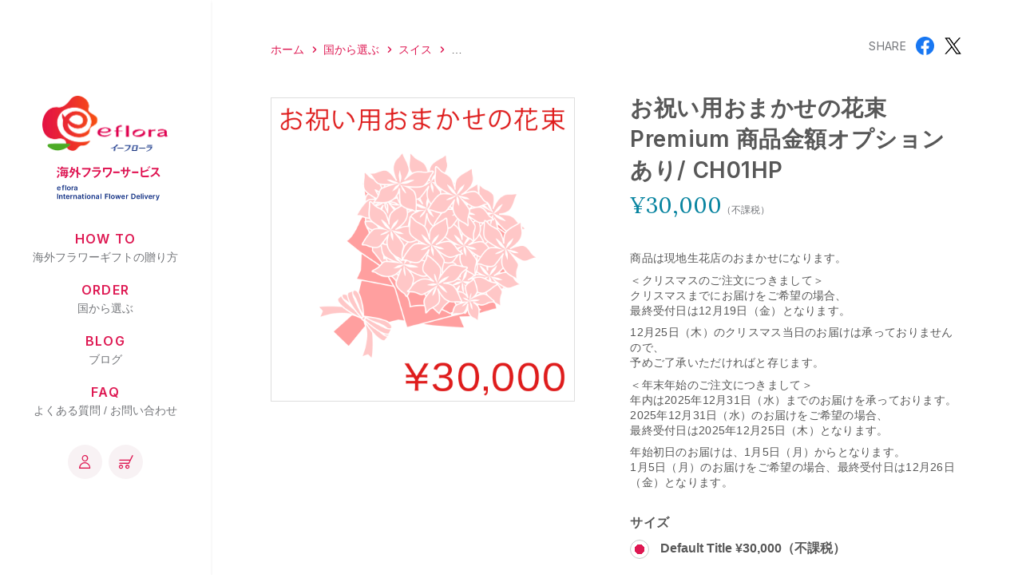

--- FILE ---
content_type: text/html; charset=utf-8
request_url: https://international.eflora.co.jp/products/ch01hp
body_size: 15233
content:
<!doctype html>
<html>

  <head>
    <meta charset="utf-8">
    <meta http-equiv="X-UA-Compatible" content="IE=edge,chrome=1">
    <meta name="viewport" content="width=device-width,initial-scale=1,shrink-to-fit=no">
    <title>お祝い用おまかせの花束 Premium 商品金額オプションあり/ CH01HP | イーフローラ海外フラワーサービス</title>
    <meta name="description" content="商品は現地生花店のおまかせになります。 ＜クリスマスのご注文につきまして＞クリスマスまでにお届けをご希望の場合、最終受付日は12月19日（金）となります。 12月25日（木）のクリスマス当日のお届けは承っておりませんので、予めご了承いただければと存じます。 ＜年末年始のご注文につきまして＞年内は2025年12月31日（水）までのお届けを承っております。2025年12月31日（水）のお届けをご希望の場合、最終受付日は2025年12月25日（木）となります。 年始初日のお届けは、1月5日（月）からとなります。1月5日（月）のお届けをご希望の場合、最終受付日は12月26日（金）となります。">
    <link rel="canonical" href="https://international.eflora.co.jp/products/ch01hp">
    <meta name="theme-color" content="#de1852"/>
    <meta property="og:type" content="website"/>
    <meta property="og:title" content="イーフローラ海外フラワーサービス"/>
    <meta property="og:site_name" content="お祝い用おまかせの花束 Premium 商品金額オプションあり/ CH01HP | イーフローラ海外フラワーサービス"/>
    <meta property="og:url" content="https://international.eflora.co.jp/products/ch01hp"/>
    <meta property="og:image" content="//international.eflora.co.jp/cdn/shop/t/6/assets/image_ogp.png?v=117637787622273727251742272183"/>
    <meta property="og:description" content="商品は現地生花店のおまかせになります。 ＜クリスマスのご注文につきまして＞クリスマスまでにお届けをご希望の場合、最終受付日は12月19日（金）となります。 12月25日（木）のクリスマス当日のお届けは承っておりませんので、予めご了承いただければと存じます。 ＜年末年始のご注文につきまして＞年内は2025年12月31日（水）までのお届けを承っております。2025年12月31日（水）のお届けをご希望の場合、最終受付日は2025年12月25日（木）となります。 年始初日のお届けは、1月5日（月）からとなります。1月5日（月）のお届けをご希望の場合、最終受付日は12月26日（金）となります。"/>
    <meta name="twitter:card" content="summary_large_image"/>
    <meta name="twitter:title" content="お祝い用おまかせの花束 Premium 商品金額オプションあり/ CH01HP | イーフローラ海外フラワーサービス"/>
    <meta name="twitter:description" content="商品は現地生花店のおまかせになります。 ＜クリスマスのご注文につきまして＞クリスマスまでにお届けをご希望の場合、最終受付日は12月19日（金）となります。 12月25日（木）のクリスマス当日のお届けは承っておりませんので、予めご了承いただければと存じます。 ＜年末年始のご注文につきまして＞年内は2025年12月31日（水）までのお届けを承っております。2025年12月31日（水）のお届けをご希望の場合、最終受付日は2025年12月25日（木）となります。 年始初日のお届けは、1月5日（月）からとなります。1月5日（月）のお届けをご希望の場合、最終受付日は12月26日（金）となります。"/>
    <meta name="twitter:image" content="//international.eflora.co.jp/cdn/shop/t/6/assets/image_ogp.png?v=117637787622273727251742272183"/>
    <link rel="preconnect" href="https://fonts.gstatic.com">
    <link href="https://fonts.googleapis.com/css2?family=Inter:wght@300;400;600&family=Lora:wght@400;700&display=swap" rel="stylesheet">
    <link rel="stylesheet" href="https://cdnjs.cloudflare.com/ajax/libs/jqueryui/1.12.1/themes/base/jquery-ui.min.css">
    <link href="//international.eflora.co.jp/cdn/shop/t/6/assets/app.css?v=73443291084473509681756119626" rel="stylesheet" type="text/css" media="all" />

    <link rel="shortcut icon" href="//international.eflora.co.jp/cdn/shop/t/6/assets/favicon.ico?v=169810922562794358901742272176">
    <script src="https://code.jquery.com/jquery-3.5.1.min.js" integrity="sha256-9/aliU8dGd2tb6OSsuzixeV4y/faTqgFtohetphbbj0=" crossorigin="anonymous"></script>
    <script src="https://cdnjs.cloudflare.com/ajax/libs/jqueryui/1.12.1/jquery-ui.min.js"></script>

    <!-- Header hook for plugins -->
    <script>window.performance && window.performance.mark && window.performance.mark('shopify.content_for_header.start');</script><meta id="shopify-digital-wallet" name="shopify-digital-wallet" content="/51994689719/digital_wallets/dialog">
<meta name="shopify-checkout-api-token" content="09eadf4128eda3ebe16054676207bca4">
<meta id="in-context-paypal-metadata" data-shop-id="51994689719" data-venmo-supported="false" data-environment="production" data-locale="ja_JP" data-paypal-v4="true" data-currency="JPY">
<link rel="alternate" type="application/json+oembed" href="https://international.eflora.co.jp/products/ch01hp.oembed">
<script async="async" src="/checkouts/internal/preloads.js?locale=ja-JP"></script>
<script id="shopify-features" type="application/json">{"accessToken":"09eadf4128eda3ebe16054676207bca4","betas":["rich-media-storefront-analytics"],"domain":"international.eflora.co.jp","predictiveSearch":false,"shopId":51994689719,"locale":"ja"}</script>
<script>var Shopify = Shopify || {};
Shopify.shop = "international-eflora.myshopify.com";
Shopify.locale = "ja";
Shopify.currency = {"active":"JPY","rate":"1.0"};
Shopify.country = "JP";
Shopify.theme = {"name":"【main branch】本番用テーマ","id":147579109630,"schema_name":"Themekit template theme","schema_version":"1.0.0","theme_store_id":null,"role":"main"};
Shopify.theme.handle = "null";
Shopify.theme.style = {"id":null,"handle":null};
Shopify.cdnHost = "international.eflora.co.jp/cdn";
Shopify.routes = Shopify.routes || {};
Shopify.routes.root = "/";</script>
<script type="module">!function(o){(o.Shopify=o.Shopify||{}).modules=!0}(window);</script>
<script>!function(o){function n(){var o=[];function n(){o.push(Array.prototype.slice.apply(arguments))}return n.q=o,n}var t=o.Shopify=o.Shopify||{};t.loadFeatures=n(),t.autoloadFeatures=n()}(window);</script>
<script id="shop-js-analytics" type="application/json">{"pageType":"product"}</script>
<script defer="defer" async type="module" src="//international.eflora.co.jp/cdn/shopifycloud/shop-js/modules/v2/client.init-shop-cart-sync_BU0kpP0Q.ja.esm.js"></script>
<script defer="defer" async type="module" src="//international.eflora.co.jp/cdn/shopifycloud/shop-js/modules/v2/chunk.common_DUzBrcLO.esm.js"></script>
<script type="module">
  await import("//international.eflora.co.jp/cdn/shopifycloud/shop-js/modules/v2/client.init-shop-cart-sync_BU0kpP0Q.ja.esm.js");
await import("//international.eflora.co.jp/cdn/shopifycloud/shop-js/modules/v2/chunk.common_DUzBrcLO.esm.js");

  window.Shopify.SignInWithShop?.initShopCartSync?.({"fedCMEnabled":true,"windoidEnabled":true});

</script>
<script>(function() {
  var isLoaded = false;
  function asyncLoad() {
    if (isLoaded) return;
    isLoaded = true;
    var urls = ["\/\/d1liekpayvooaz.cloudfront.net\/apps\/customizery\/customizery.js?shop=international-eflora.myshopify.com"];
    for (var i = 0; i < urls.length; i++) {
      var s = document.createElement('script');
      s.type = 'text/javascript';
      s.async = true;
      s.src = urls[i];
      var x = document.getElementsByTagName('script')[0];
      x.parentNode.insertBefore(s, x);
    }
  };
  if(window.attachEvent) {
    window.attachEvent('onload', asyncLoad);
  } else {
    window.addEventListener('load', asyncLoad, false);
  }
})();</script>
<script id="__st">var __st={"a":51994689719,"offset":32400,"reqid":"f2f1e87b-2528-46d6-b889-8b988def3357-1766018291","pageurl":"international.eflora.co.jp\/products\/ch01hp","u":"8bbf2d426adb","p":"product","rtyp":"product","rid":6679308075191};</script>
<script>window.ShopifyPaypalV4VisibilityTracking = true;</script>
<script id="captcha-bootstrap">!function(){'use strict';const t='contact',e='account',n='new_comment',o=[[t,t],['blogs',n],['comments',n],[t,'customer']],c=[[e,'customer_login'],[e,'guest_login'],[e,'recover_customer_password'],[e,'create_customer']],r=t=>t.map((([t,e])=>`form[action*='/${t}']:not([data-nocaptcha='true']) input[name='form_type'][value='${e}']`)).join(','),a=t=>()=>t?[...document.querySelectorAll(t)].map((t=>t.form)):[];function s(){const t=[...o],e=r(t);return a(e)}const i='password',u='form_key',d=['recaptcha-v3-token','g-recaptcha-response','h-captcha-response',i],f=()=>{try{return window.sessionStorage}catch{return}},m='__shopify_v',_=t=>t.elements[u];function p(t,e,n=!1){try{const o=window.sessionStorage,c=JSON.parse(o.getItem(e)),{data:r}=function(t){const{data:e,action:n}=t;return t[m]||n?{data:e,action:n}:{data:t,action:n}}(c);for(const[e,n]of Object.entries(r))t.elements[e]&&(t.elements[e].value=n);n&&o.removeItem(e)}catch(o){console.error('form repopulation failed',{error:o})}}const l='form_type',E='cptcha';function T(t){t.dataset[E]=!0}const w=window,h=w.document,L='Shopify',v='ce_forms',y='captcha';let A=!1;((t,e)=>{const n=(g='f06e6c50-85a8-45c8-87d0-21a2b65856fe',I='https://cdn.shopify.com/shopifycloud/storefront-forms-hcaptcha/ce_storefront_forms_captcha_hcaptcha.v1.5.2.iife.js',D={infoText:'hCaptchaによる保護',privacyText:'プライバシー',termsText:'利用規約'},(t,e,n)=>{const o=w[L][v],c=o.bindForm;if(c)return c(t,g,e,D).then(n);var r;o.q.push([[t,g,e,D],n]),r=I,A||(h.body.append(Object.assign(h.createElement('script'),{id:'captcha-provider',async:!0,src:r})),A=!0)});var g,I,D;w[L]=w[L]||{},w[L][v]=w[L][v]||{},w[L][v].q=[],w[L][y]=w[L][y]||{},w[L][y].protect=function(t,e){n(t,void 0,e),T(t)},Object.freeze(w[L][y]),function(t,e,n,w,h,L){const[v,y,A,g]=function(t,e,n){const i=e?o:[],u=t?c:[],d=[...i,...u],f=r(d),m=r(i),_=r(d.filter((([t,e])=>n.includes(e))));return[a(f),a(m),a(_),s()]}(w,h,L),I=t=>{const e=t.target;return e instanceof HTMLFormElement?e:e&&e.form},D=t=>v().includes(t);t.addEventListener('submit',(t=>{const e=I(t);if(!e)return;const n=D(e)&&!e.dataset.hcaptchaBound&&!e.dataset.recaptchaBound,o=_(e),c=g().includes(e)&&(!o||!o.value);(n||c)&&t.preventDefault(),c&&!n&&(function(t){try{if(!f())return;!function(t){const e=f();if(!e)return;const n=_(t);if(!n)return;const o=n.value;o&&e.removeItem(o)}(t);const e=Array.from(Array(32),(()=>Math.random().toString(36)[2])).join('');!function(t,e){_(t)||t.append(Object.assign(document.createElement('input'),{type:'hidden',name:u})),t.elements[u].value=e}(t,e),function(t,e){const n=f();if(!n)return;const o=[...t.querySelectorAll(`input[type='${i}']`)].map((({name:t})=>t)),c=[...d,...o],r={};for(const[a,s]of new FormData(t).entries())c.includes(a)||(r[a]=s);n.setItem(e,JSON.stringify({[m]:1,action:t.action,data:r}))}(t,e)}catch(e){console.error('failed to persist form',e)}}(e),e.submit())}));const S=(t,e)=>{t&&!t.dataset[E]&&(n(t,e.some((e=>e===t))),T(t))};for(const o of['focusin','change'])t.addEventListener(o,(t=>{const e=I(t);D(e)&&S(e,y())}));const B=e.get('form_key'),M=e.get(l),P=B&&M;t.addEventListener('DOMContentLoaded',(()=>{const t=y();if(P)for(const e of t)e.elements[l].value===M&&p(e,B);[...new Set([...A(),...v().filter((t=>'true'===t.dataset.shopifyCaptcha))])].forEach((e=>S(e,t)))}))}(h,new URLSearchParams(w.location.search),n,t,e,['guest_login'])})(!0,!1)}();</script>
<script integrity="sha256-52AcMU7V7pcBOXWImdc/TAGTFKeNjmkeM1Pvks/DTgc=" data-source-attribution="shopify.loadfeatures" defer="defer" src="//international.eflora.co.jp/cdn/shopifycloud/storefront/assets/storefront/load_feature-81c60534.js" crossorigin="anonymous"></script>
<script data-source-attribution="shopify.dynamic_checkout.dynamic.init">var Shopify=Shopify||{};Shopify.PaymentButton=Shopify.PaymentButton||{isStorefrontPortableWallets:!0,init:function(){window.Shopify.PaymentButton.init=function(){};var t=document.createElement("script");t.src="https://international.eflora.co.jp/cdn/shopifycloud/portable-wallets/latest/portable-wallets.ja.js",t.type="module",document.head.appendChild(t)}};
</script>
<script data-source-attribution="shopify.dynamic_checkout.buyer_consent">
  function portableWalletsHideBuyerConsent(e){var t=document.getElementById("shopify-buyer-consent"),n=document.getElementById("shopify-subscription-policy-button");t&&n&&(t.classList.add("hidden"),t.setAttribute("aria-hidden","true"),n.removeEventListener("click",e))}function portableWalletsShowBuyerConsent(e){var t=document.getElementById("shopify-buyer-consent"),n=document.getElementById("shopify-subscription-policy-button");t&&n&&(t.classList.remove("hidden"),t.removeAttribute("aria-hidden"),n.addEventListener("click",e))}window.Shopify?.PaymentButton&&(window.Shopify.PaymentButton.hideBuyerConsent=portableWalletsHideBuyerConsent,window.Shopify.PaymentButton.showBuyerConsent=portableWalletsShowBuyerConsent);
</script>
<script data-source-attribution="shopify.dynamic_checkout.cart.bootstrap">document.addEventListener("DOMContentLoaded",(function(){function t(){return document.querySelector("shopify-accelerated-checkout-cart, shopify-accelerated-checkout")}if(t())Shopify.PaymentButton.init();else{new MutationObserver((function(e,n){t()&&(Shopify.PaymentButton.init(),n.disconnect())})).observe(document.body,{childList:!0,subtree:!0})}}));
</script>
<link id="shopify-accelerated-checkout-styles" rel="stylesheet" media="screen" href="https://international.eflora.co.jp/cdn/shopifycloud/portable-wallets/latest/accelerated-checkout-backwards-compat.css" crossorigin="anonymous">
<style id="shopify-accelerated-checkout-cart">
        #shopify-buyer-consent {
  margin-top: 1em;
  display: inline-block;
  width: 100%;
}

#shopify-buyer-consent.hidden {
  display: none;
}

#shopify-subscription-policy-button {
  background: none;
  border: none;
  padding: 0;
  text-decoration: underline;
  font-size: inherit;
  cursor: pointer;
}

#shopify-subscription-policy-button::before {
  box-shadow: none;
}

      </style>

<script>window.performance && window.performance.mark && window.performance.mark('shopify.content_for_header.end');</script>
    <!-- /Header hook for plugins -->
  <!-- BEGIN app block: shopify://apps/delivery-pickup/blocks/odd-block/80605365-b4f4-42ba-9b84-3d39984a49dc -->  
  
  
  
  
  <script>
    function _0x2197(_0x2946b1,_0x6c7c4c){var _0x15d7c5=_0x15d7();return _0x2197=function(_0x219790,_0xc28fad){_0x219790=_0x219790-0x11e;var _0x5e1640=_0x15d7c5[_0x219790];return _0x5e1640;},_0x2197(_0x2946b1,_0x6c7c4c);}var _0x50d14b=_0x2197;(function(_0x227c2c,_0x423dfc){var _0x1ec0c9=_0x2197,_0x4f0baa=_0x227c2c();while(!![]){try{var _0x411c1e=parseInt(_0x1ec0c9(0x128))/0x1*(-parseInt(_0x1ec0c9(0x123))/0x2)+-parseInt(_0x1ec0c9(0x12b))/0x3+-parseInt(_0x1ec0c9(0x131))/0x4*(-parseInt(_0x1ec0c9(0x132))/0x5)+parseInt(_0x1ec0c9(0x133))/0x6*(parseInt(_0x1ec0c9(0x130))/0x7)+parseInt(_0x1ec0c9(0x126))/0x8*(-parseInt(_0x1ec0c9(0x12c))/0x9)+parseInt(_0x1ec0c9(0x121))/0xa+-parseInt(_0x1ec0c9(0x11e))/0xb*(-parseInt(_0x1ec0c9(0x135))/0xc);if(_0x411c1e===_0x423dfc)break;else _0x4f0baa['push'](_0x4f0baa['shift']());}catch(_0x405d49){_0x4f0baa['push'](_0x4f0baa['shift']());}}}(_0x15d7,0x9a9d2),window[_0x50d14b(0x12e)]=_0x50d14b(0x127));if(location['href'][_0x50d14b(0x12a)](_0x50d14b(0x136))){var order_id=atob(location[_0x50d14b(0x120)][_0x50d14b(0x129)]('?data=')[0x1])[_0x50d14b(0x129)]('&')[0x0][_0x50d14b(0x129)]('order_id=')[0x1],ty_link=atob(location[_0x50d14b(0x120)][_0x50d14b(0x129)](_0x50d14b(0x12f))[0x1])[_0x50d14b(0x129)]('&')[0x1][_0x50d14b(0x129)](_0x50d14b(0x137))[0x1],exist_id=localStorage[_0x50d14b(0x134)](_0x50d14b(0x122)),orderArray={};exist_id?(!JSON[_0x50d14b(0x124)](exist_id)[order_id]&&(orderArray[order_id]='0'),orderArray={...JSON['parse'](exist_id),...orderArray}):orderArray[order_id]='0',window[_0x50d14b(0x138)][_0x50d14b(0x125)](_0x50d14b(0x122),JSON[_0x50d14b(0x12d)](orderArray)),ty_link!=''&&(window[_0x50d14b(0x11f)]=ty_link);}function _0x15d7(){var _0x478bff=['997208RoDepl','{"0":0}','418478tReEui','split','includes','2243148YpOopi','81UqgdRC','stringify','prevent_checkout','?data=','35vemzzr','120NhMRkl','202715cchOqN','55716JRSdAd','getItem','20389548XjGGUI','data','order_link=','localStorage','11HvWIeX','location','href','7964580uJGPEk','order_id','6wJgwxN','parse','setItem'];_0x15d7=function(){return _0x478bff;};return _0x15d7();}
  </script><!-- When to load our JS only in cart page but we need to load in customer order detail and account page for reschedule order details --><!-- To load our preview using "run wizard" button that time use this JS -->
 <script type="text/javascript" async src="https://odd.identixweb.com/order-delivery-date/assets/js/odd_preview.min.js"></script>

  <!-- END app block --><link href="https://monorail-edge.shopifysvc.com" rel="dns-prefetch">
<script>(function(){if ("sendBeacon" in navigator && "performance" in window) {try {var session_token_from_headers = performance.getEntriesByType('navigation')[0].serverTiming.find(x => x.name == '_s').description;} catch {var session_token_from_headers = undefined;}var session_cookie_matches = document.cookie.match(/_shopify_s=([^;]*)/);var session_token_from_cookie = session_cookie_matches && session_cookie_matches.length === 2 ? session_cookie_matches[1] : "";var session_token = session_token_from_headers || session_token_from_cookie || "";function handle_abandonment_event(e) {var entries = performance.getEntries().filter(function(entry) {return /monorail-edge.shopifysvc.com/.test(entry.name);});if (!window.abandonment_tracked && entries.length === 0) {window.abandonment_tracked = true;var currentMs = Date.now();var navigation_start = performance.timing.navigationStart;var payload = {shop_id: 51994689719,url: window.location.href,navigation_start,duration: currentMs - navigation_start,session_token,page_type: "product"};window.navigator.sendBeacon("https://monorail-edge.shopifysvc.com/v1/produce", JSON.stringify({schema_id: "online_store_buyer_site_abandonment/1.1",payload: payload,metadata: {event_created_at_ms: currentMs,event_sent_at_ms: currentMs}}));}}window.addEventListener('pagehide', handle_abandonment_event);}}());</script>
<script id="web-pixels-manager-setup">(function e(e,d,r,n,o){if(void 0===o&&(o={}),!Boolean(null===(a=null===(i=window.Shopify)||void 0===i?void 0:i.analytics)||void 0===a?void 0:a.replayQueue)){var i,a;window.Shopify=window.Shopify||{};var t=window.Shopify;t.analytics=t.analytics||{};var s=t.analytics;s.replayQueue=[],s.publish=function(e,d,r){return s.replayQueue.push([e,d,r]),!0};try{self.performance.mark("wpm:start")}catch(e){}var l=function(){var e={modern:/Edge?\/(1{2}[4-9]|1[2-9]\d|[2-9]\d{2}|\d{4,})\.\d+(\.\d+|)|Firefox\/(1{2}[4-9]|1[2-9]\d|[2-9]\d{2}|\d{4,})\.\d+(\.\d+|)|Chrom(ium|e)\/(9{2}|\d{3,})\.\d+(\.\d+|)|(Maci|X1{2}).+ Version\/(15\.\d+|(1[6-9]|[2-9]\d|\d{3,})\.\d+)([,.]\d+|)( \(\w+\)|)( Mobile\/\w+|) Safari\/|Chrome.+OPR\/(9{2}|\d{3,})\.\d+\.\d+|(CPU[ +]OS|iPhone[ +]OS|CPU[ +]iPhone|CPU IPhone OS|CPU iPad OS)[ +]+(15[._]\d+|(1[6-9]|[2-9]\d|\d{3,})[._]\d+)([._]\d+|)|Android:?[ /-](13[3-9]|1[4-9]\d|[2-9]\d{2}|\d{4,})(\.\d+|)(\.\d+|)|Android.+Firefox\/(13[5-9]|1[4-9]\d|[2-9]\d{2}|\d{4,})\.\d+(\.\d+|)|Android.+Chrom(ium|e)\/(13[3-9]|1[4-9]\d|[2-9]\d{2}|\d{4,})\.\d+(\.\d+|)|SamsungBrowser\/([2-9]\d|\d{3,})\.\d+/,legacy:/Edge?\/(1[6-9]|[2-9]\d|\d{3,})\.\d+(\.\d+|)|Firefox\/(5[4-9]|[6-9]\d|\d{3,})\.\d+(\.\d+|)|Chrom(ium|e)\/(5[1-9]|[6-9]\d|\d{3,})\.\d+(\.\d+|)([\d.]+$|.*Safari\/(?![\d.]+ Edge\/[\d.]+$))|(Maci|X1{2}).+ Version\/(10\.\d+|(1[1-9]|[2-9]\d|\d{3,})\.\d+)([,.]\d+|)( \(\w+\)|)( Mobile\/\w+|) Safari\/|Chrome.+OPR\/(3[89]|[4-9]\d|\d{3,})\.\d+\.\d+|(CPU[ +]OS|iPhone[ +]OS|CPU[ +]iPhone|CPU IPhone OS|CPU iPad OS)[ +]+(10[._]\d+|(1[1-9]|[2-9]\d|\d{3,})[._]\d+)([._]\d+|)|Android:?[ /-](13[3-9]|1[4-9]\d|[2-9]\d{2}|\d{4,})(\.\d+|)(\.\d+|)|Mobile Safari.+OPR\/([89]\d|\d{3,})\.\d+\.\d+|Android.+Firefox\/(13[5-9]|1[4-9]\d|[2-9]\d{2}|\d{4,})\.\d+(\.\d+|)|Android.+Chrom(ium|e)\/(13[3-9]|1[4-9]\d|[2-9]\d{2}|\d{4,})\.\d+(\.\d+|)|Android.+(UC? ?Browser|UCWEB|U3)[ /]?(15\.([5-9]|\d{2,})|(1[6-9]|[2-9]\d|\d{3,})\.\d+)\.\d+|SamsungBrowser\/(5\.\d+|([6-9]|\d{2,})\.\d+)|Android.+MQ{2}Browser\/(14(\.(9|\d{2,})|)|(1[5-9]|[2-9]\d|\d{3,})(\.\d+|))(\.\d+|)|K[Aa][Ii]OS\/(3\.\d+|([4-9]|\d{2,})\.\d+)(\.\d+|)/},d=e.modern,r=e.legacy,n=navigator.userAgent;return n.match(d)?"modern":n.match(r)?"legacy":"unknown"}(),u="modern"===l?"modern":"legacy",c=(null!=n?n:{modern:"",legacy:""})[u],f=function(e){return[e.baseUrl,"/wpm","/b",e.hashVersion,"modern"===e.buildTarget?"m":"l",".js"].join("")}({baseUrl:d,hashVersion:r,buildTarget:u}),m=function(e){var d=e.version,r=e.bundleTarget,n=e.surface,o=e.pageUrl,i=e.monorailEndpoint;return{emit:function(e){var a=e.status,t=e.errorMsg,s=(new Date).getTime(),l=JSON.stringify({metadata:{event_sent_at_ms:s},events:[{schema_id:"web_pixels_manager_load/3.1",payload:{version:d,bundle_target:r,page_url:o,status:a,surface:n,error_msg:t},metadata:{event_created_at_ms:s}}]});if(!i)return console&&console.warn&&console.warn("[Web Pixels Manager] No Monorail endpoint provided, skipping logging."),!1;try{return self.navigator.sendBeacon.bind(self.navigator)(i,l)}catch(e){}var u=new XMLHttpRequest;try{return u.open("POST",i,!0),u.setRequestHeader("Content-Type","text/plain"),u.send(l),!0}catch(e){return console&&console.warn&&console.warn("[Web Pixels Manager] Got an unhandled error while logging to Monorail."),!1}}}}({version:r,bundleTarget:l,surface:e.surface,pageUrl:self.location.href,monorailEndpoint:e.monorailEndpoint});try{o.browserTarget=l,function(e){var d=e.src,r=e.async,n=void 0===r||r,o=e.onload,i=e.onerror,a=e.sri,t=e.scriptDataAttributes,s=void 0===t?{}:t,l=document.createElement("script"),u=document.querySelector("head"),c=document.querySelector("body");if(l.async=n,l.src=d,a&&(l.integrity=a,l.crossOrigin="anonymous"),s)for(var f in s)if(Object.prototype.hasOwnProperty.call(s,f))try{l.dataset[f]=s[f]}catch(e){}if(o&&l.addEventListener("load",o),i&&l.addEventListener("error",i),u)u.appendChild(l);else{if(!c)throw new Error("Did not find a head or body element to append the script");c.appendChild(l)}}({src:f,async:!0,onload:function(){if(!function(){var e,d;return Boolean(null===(d=null===(e=window.Shopify)||void 0===e?void 0:e.analytics)||void 0===d?void 0:d.initialized)}()){var d=window.webPixelsManager.init(e)||void 0;if(d){var r=window.Shopify.analytics;r.replayQueue.forEach((function(e){var r=e[0],n=e[1],o=e[2];d.publishCustomEvent(r,n,o)})),r.replayQueue=[],r.publish=d.publishCustomEvent,r.visitor=d.visitor,r.initialized=!0}}},onerror:function(){return m.emit({status:"failed",errorMsg:"".concat(f," has failed to load")})},sri:function(e){var d=/^sha384-[A-Za-z0-9+/=]+$/;return"string"==typeof e&&d.test(e)}(c)?c:"",scriptDataAttributes:o}),m.emit({status:"loading"})}catch(e){m.emit({status:"failed",errorMsg:(null==e?void 0:e.message)||"Unknown error"})}}})({shopId: 51994689719,storefrontBaseUrl: "https://international.eflora.co.jp",extensionsBaseUrl: "https://extensions.shopifycdn.com/cdn/shopifycloud/web-pixels-manager",monorailEndpoint: "https://monorail-edge.shopifysvc.com/unstable/produce_batch",surface: "storefront-renderer",enabledBetaFlags: ["2dca8a86"],webPixelsConfigList: [{"id":"1583808766","configuration":"{\"analytics_endpoint\": \"https:\/\/easyreports.devcloudsoftware.com\/api\/analytics\/events\/\", \"tracking_enabled\": \"true\", \"events_to_track\": \"page_viewed,product_viewed,collection_viewed,search_submitted,product_added_to_cart,checkout_started,checkout_completed,payment_info_submitted\"}","eventPayloadVersion":"v1","runtimeContext":"STRICT","scriptVersion":"7a3499571552ae94224818a6e0ab1181","type":"APP","apiClientId":1465685,"privacyPurposes":["ANALYTICS"],"dataSharingAdjustments":{"protectedCustomerApprovalScopes":["read_customer_address","read_customer_email","read_customer_name","read_customer_personal_data","read_customer_phone"]}},{"id":"634847486","configuration":"{\"accountID\":\"111\"}","eventPayloadVersion":"v1","runtimeContext":"STRICT","scriptVersion":"08884ba34b1cf5b482b30f8d9d572f18","type":"APP","apiClientId":1788279,"privacyPurposes":["ANALYTICS","MARKETING","SALE_OF_DATA"],"dataSharingAdjustments":{"protectedCustomerApprovalScopes":["read_customer_address","read_customer_email","read_customer_name","read_customer_personal_data","read_customer_phone"]}},{"id":"shopify-app-pixel","configuration":"{}","eventPayloadVersion":"v1","runtimeContext":"STRICT","scriptVersion":"0450","apiClientId":"shopify-pixel","type":"APP","privacyPurposes":["ANALYTICS","MARKETING"]},{"id":"shopify-custom-pixel","eventPayloadVersion":"v1","runtimeContext":"LAX","scriptVersion":"0450","apiClientId":"shopify-pixel","type":"CUSTOM","privacyPurposes":["ANALYTICS","MARKETING"]}],isMerchantRequest: false,initData: {"shop":{"name":"イーフローラ海外フラワーサービス","paymentSettings":{"currencyCode":"JPY"},"myshopifyDomain":"international-eflora.myshopify.com","countryCode":"JP","storefrontUrl":"https:\/\/international.eflora.co.jp"},"customer":null,"cart":null,"checkout":null,"productVariants":[{"price":{"amount":30000.0,"currencyCode":"JPY"},"product":{"title":"お祝い用おまかせの花束 Premium 商品金額オプションあり\/ CH01HP","vendor":"イーフローラ海外フラワーサービス","id":"6679308075191","untranslatedTitle":"お祝い用おまかせの花束 Premium 商品金額オプションあり\/ CH01HP","url":"\/products\/ch01hp","type":"金額オプション_30000円"},"id":"39590553911479","image":{"src":"\/\/international.eflora.co.jp\/cdn\/shop\/products\/omakase_b_30000_ae3edcc6-aaab-4e01-895d-0650009d6033.png?v=1736409543"},"sku":null,"title":"Default Title","untranslatedTitle":"Default Title"}],"purchasingCompany":null},},"https://international.eflora.co.jp/cdn","ae1676cfwd2530674p4253c800m34e853cb",{"modern":"","legacy":""},{"shopId":"51994689719","storefrontBaseUrl":"https:\/\/international.eflora.co.jp","extensionBaseUrl":"https:\/\/extensions.shopifycdn.com\/cdn\/shopifycloud\/web-pixels-manager","surface":"storefront-renderer","enabledBetaFlags":"[\"2dca8a86\"]","isMerchantRequest":"false","hashVersion":"ae1676cfwd2530674p4253c800m34e853cb","publish":"custom","events":"[[\"page_viewed\",{}],[\"product_viewed\",{\"productVariant\":{\"price\":{\"amount\":30000.0,\"currencyCode\":\"JPY\"},\"product\":{\"title\":\"お祝い用おまかせの花束 Premium 商品金額オプションあり\/ CH01HP\",\"vendor\":\"イーフローラ海外フラワーサービス\",\"id\":\"6679308075191\",\"untranslatedTitle\":\"お祝い用おまかせの花束 Premium 商品金額オプションあり\/ CH01HP\",\"url\":\"\/products\/ch01hp\",\"type\":\"金額オプション_30000円\"},\"id\":\"39590553911479\",\"image\":{\"src\":\"\/\/international.eflora.co.jp\/cdn\/shop\/products\/omakase_b_30000_ae3edcc6-aaab-4e01-895d-0650009d6033.png?v=1736409543\"},\"sku\":null,\"title\":\"Default Title\",\"untranslatedTitle\":\"Default Title\"}}]]"});</script><script>
  window.ShopifyAnalytics = window.ShopifyAnalytics || {};
  window.ShopifyAnalytics.meta = window.ShopifyAnalytics.meta || {};
  window.ShopifyAnalytics.meta.currency = 'JPY';
  var meta = {"product":{"id":6679308075191,"gid":"gid:\/\/shopify\/Product\/6679308075191","vendor":"イーフローラ海外フラワーサービス","type":"金額オプション_30000円","variants":[{"id":39590553911479,"price":3000000,"name":"お祝い用おまかせの花束 Premium 商品金額オプションあり\/ CH01HP","public_title":null,"sku":null}],"remote":false},"page":{"pageType":"product","resourceType":"product","resourceId":6679308075191}};
  for (var attr in meta) {
    window.ShopifyAnalytics.meta[attr] = meta[attr];
  }
</script>
<script class="analytics">
  (function () {
    var customDocumentWrite = function(content) {
      var jquery = null;

      if (window.jQuery) {
        jquery = window.jQuery;
      } else if (window.Checkout && window.Checkout.$) {
        jquery = window.Checkout.$;
      }

      if (jquery) {
        jquery('body').append(content);
      }
    };

    var hasLoggedConversion = function(token) {
      if (token) {
        return document.cookie.indexOf('loggedConversion=' + token) !== -1;
      }
      return false;
    }

    var setCookieIfConversion = function(token) {
      if (token) {
        var twoMonthsFromNow = new Date(Date.now());
        twoMonthsFromNow.setMonth(twoMonthsFromNow.getMonth() + 2);

        document.cookie = 'loggedConversion=' + token + '; expires=' + twoMonthsFromNow;
      }
    }

    var trekkie = window.ShopifyAnalytics.lib = window.trekkie = window.trekkie || [];
    if (trekkie.integrations) {
      return;
    }
    trekkie.methods = [
      'identify',
      'page',
      'ready',
      'track',
      'trackForm',
      'trackLink'
    ];
    trekkie.factory = function(method) {
      return function() {
        var args = Array.prototype.slice.call(arguments);
        args.unshift(method);
        trekkie.push(args);
        return trekkie;
      };
    };
    for (var i = 0; i < trekkie.methods.length; i++) {
      var key = trekkie.methods[i];
      trekkie[key] = trekkie.factory(key);
    }
    trekkie.load = function(config) {
      trekkie.config = config || {};
      trekkie.config.initialDocumentCookie = document.cookie;
      var first = document.getElementsByTagName('script')[0];
      var script = document.createElement('script');
      script.type = 'text/javascript';
      script.onerror = function(e) {
        var scriptFallback = document.createElement('script');
        scriptFallback.type = 'text/javascript';
        scriptFallback.onerror = function(error) {
                var Monorail = {
      produce: function produce(monorailDomain, schemaId, payload) {
        var currentMs = new Date().getTime();
        var event = {
          schema_id: schemaId,
          payload: payload,
          metadata: {
            event_created_at_ms: currentMs,
            event_sent_at_ms: currentMs
          }
        };
        return Monorail.sendRequest("https://" + monorailDomain + "/v1/produce", JSON.stringify(event));
      },
      sendRequest: function sendRequest(endpointUrl, payload) {
        // Try the sendBeacon API
        if (window && window.navigator && typeof window.navigator.sendBeacon === 'function' && typeof window.Blob === 'function' && !Monorail.isIos12()) {
          var blobData = new window.Blob([payload], {
            type: 'text/plain'
          });

          if (window.navigator.sendBeacon(endpointUrl, blobData)) {
            return true;
          } // sendBeacon was not successful

        } // XHR beacon

        var xhr = new XMLHttpRequest();

        try {
          xhr.open('POST', endpointUrl);
          xhr.setRequestHeader('Content-Type', 'text/plain');
          xhr.send(payload);
        } catch (e) {
          console.log(e);
        }

        return false;
      },
      isIos12: function isIos12() {
        return window.navigator.userAgent.lastIndexOf('iPhone; CPU iPhone OS 12_') !== -1 || window.navigator.userAgent.lastIndexOf('iPad; CPU OS 12_') !== -1;
      }
    };
    Monorail.produce('monorail-edge.shopifysvc.com',
      'trekkie_storefront_load_errors/1.1',
      {shop_id: 51994689719,
      theme_id: 147579109630,
      app_name: "storefront",
      context_url: window.location.href,
      source_url: "//international.eflora.co.jp/cdn/s/trekkie.storefront.4b0d51228c8d1703f19d66468963c9de55bf59b0.min.js"});

        };
        scriptFallback.async = true;
        scriptFallback.src = '//international.eflora.co.jp/cdn/s/trekkie.storefront.4b0d51228c8d1703f19d66468963c9de55bf59b0.min.js';
        first.parentNode.insertBefore(scriptFallback, first);
      };
      script.async = true;
      script.src = '//international.eflora.co.jp/cdn/s/trekkie.storefront.4b0d51228c8d1703f19d66468963c9de55bf59b0.min.js';
      first.parentNode.insertBefore(script, first);
    };
    trekkie.load(
      {"Trekkie":{"appName":"storefront","development":false,"defaultAttributes":{"shopId":51994689719,"isMerchantRequest":null,"themeId":147579109630,"themeCityHash":"14074818711642052068","contentLanguage":"ja","currency":"JPY","eventMetadataId":"09bdcd90-69fd-44b9-ba62-268be4a4c26a"},"isServerSideCookieWritingEnabled":true,"monorailRegion":"shop_domain","enabledBetaFlags":["65f19447"]},"Session Attribution":{},"S2S":{"facebookCapiEnabled":false,"source":"trekkie-storefront-renderer","apiClientId":580111}}
    );

    var loaded = false;
    trekkie.ready(function() {
      if (loaded) return;
      loaded = true;

      window.ShopifyAnalytics.lib = window.trekkie;

      var originalDocumentWrite = document.write;
      document.write = customDocumentWrite;
      try { window.ShopifyAnalytics.merchantGoogleAnalytics.call(this); } catch(error) {};
      document.write = originalDocumentWrite;

      window.ShopifyAnalytics.lib.page(null,{"pageType":"product","resourceType":"product","resourceId":6679308075191,"shopifyEmitted":true});

      var match = window.location.pathname.match(/checkouts\/(.+)\/(thank_you|post_purchase)/)
      var token = match? match[1]: undefined;
      if (!hasLoggedConversion(token)) {
        setCookieIfConversion(token);
        window.ShopifyAnalytics.lib.track("Viewed Product",{"currency":"JPY","variantId":39590553911479,"productId":6679308075191,"productGid":"gid:\/\/shopify\/Product\/6679308075191","name":"お祝い用おまかせの花束 Premium 商品金額オプションあり\/ CH01HP","price":"30000","sku":null,"brand":"イーフローラ海外フラワーサービス","variant":null,"category":"金額オプション_30000円","nonInteraction":true,"remote":false},undefined,undefined,{"shopifyEmitted":true});
      window.ShopifyAnalytics.lib.track("monorail:\/\/trekkie_storefront_viewed_product\/1.1",{"currency":"JPY","variantId":39590553911479,"productId":6679308075191,"productGid":"gid:\/\/shopify\/Product\/6679308075191","name":"お祝い用おまかせの花束 Premium 商品金額オプションあり\/ CH01HP","price":"30000","sku":null,"brand":"イーフローラ海外フラワーサービス","variant":null,"category":"金額オプション_30000円","nonInteraction":true,"remote":false,"referer":"https:\/\/international.eflora.co.jp\/products\/ch01hp"});
      }
    });


        var eventsListenerScript = document.createElement('script');
        eventsListenerScript.async = true;
        eventsListenerScript.src = "//international.eflora.co.jp/cdn/shopifycloud/storefront/assets/shop_events_listener-3da45d37.js";
        document.getElementsByTagName('head')[0].appendChild(eventsListenerScript);

})();</script>
<script
  defer
  src="https://international.eflora.co.jp/cdn/shopifycloud/perf-kit/shopify-perf-kit-2.1.2.min.js"
  data-application="storefront-renderer"
  data-shop-id="51994689719"
  data-render-region="gcp-us-central1"
  data-page-type="product"
  data-theme-instance-id="147579109630"
  data-theme-name="Themekit template theme"
  data-theme-version="1.0.0"
  data-monorail-region="shop_domain"
  data-resource-timing-sampling-rate="10"
  data-shs="true"
  data-shs-beacon="true"
  data-shs-export-with-fetch="true"
  data-shs-logs-sample-rate="1"
  data-shs-beacon-endpoint="https://international.eflora.co.jp/api/collect"
></script>
</head>

  <body class="template-product">

    <!-- .l-app -->
    <div class="l-app">

      <!-- .c-header -->
      <div id="shopify-section-header" class="shopify-section"><header class="c-header">
  <div class="c-header__wrap">
    <div class="c-header__inner">
      <div class="c-header__main">
        <a href="/">
          <span class="c-header__logo"><img src="//international.eflora.co.jp/cdn/shop/t/6/assets/image_logo.png?v=176492090109765374681742272182" alt="eflora イーフローラ"></span>
          <span class="c-header__tagline c-header__tagline--pc">
            <img src="//international.eflora.co.jp/cdn/shop/t/6/assets/image_tagline.png?v=146681332403723957861742272182" alt="海外フラワーサービス">
          </span>
          <span class="c-header__tagline c-header__tagline--sp">
            <img src="//international.eflora.co.jp/cdn/shop/t/6/assets/image_tagline_sp.png?v=56131010274234078011742272183" alt="海外フラワーサービス">
          </span>
        </a>
      </div>
      <div class="c-header__menu">
        <ul class="c-menu">
  <li class="c-menu__item">
    <a href="/pages/how-to" class="c-menu__link">
      <span class="c-menu__en">HOW TO</span>
      <span class="c-menu__ja">海外フラワーギフトの贈り方</span>
    </a>
  </li>
  <li class="c-menu__item">
    <a href="/pages/country" class="c-menu__link">
      <span class="c-menu__en">ORDER</span>
      <span class="c-menu__ja">国から選ぶ</span>
    </a>
  </li>
  <li class="c-menu__item">
    <a href="/blogs/articles" class="c-menu__link">
      <span class="c-menu__en">BLOG</span>
      <span class="c-menu__ja">ブログ</span>
    </a>
  </li>
  <li class="c-menu__item">
    <a href="/pages/faq" class="c-menu__link">
      <span class="c-menu__en">FAQ</span>
      <span class="c-menu__ja">よくある質問 / お問い合わせ</span>
    </a>
  </li>
</ul>

      </div>
      <ul class="c-header__icons">
        <li class="c-header__icon c-header__icon--user">
          
            
              <a href="/account/login" id="customer_login_link"><i class="c-icon-user"></i></a>
            
          
        </li>
        <li class="c-header__icon c-header__icon--cart">
          <a href="/cart"><i class="c-icon-cart"></i></a>
        </li>
      </ul>
      <a href="#" class="c-header__btn js-spmenu-trigger">
        <span class="c-header__bar c-header__bar--1"></span>
        <span class="c-header__bar c-header__bar--2"></span>
        <span class="c-header__bar c-header__bar--3"></span>
      </a>
    </div>
  </div>
</header>
</div>
      <!-- /.c-header -->

      <!-- .l-contents -->
      <div class="l-contents">

        <!-- .l-main -->
        <main class="l-main">
          




<div class="main">
  <div class="l-inner">

    <!-- .c-breadcrumb --><div class="c-breadcrumb">
  <ul class="c-breadcrumb__list" itemscope itemtype="https://schema.org/BreadcrumbList">
    <li class="c-breadcrumb__item" itemprop="itemListElement" itemscope itemtype="https://schema.org/ListItem">
      <a itemprop="item" href="/"><span itemprop="name">ホーム</span></a>
      <meta itemprop="position" content="1"/>
    </li><li class="c-breadcrumb__item" itemprop="itemListElement" itemscope itemtype="https://schema.org/ListItem">
      <a itemprop="item" href="/pages/country"><span itemprop="name">国から選ぶ</span></a>
      <meta itemprop="position" content="2"/>
    </li>
    <li class="c-breadcrumb__item" itemprop="itemListElement" itemscope itemtype="https://schema.org/ListItem">
      <a itemprop="item" href="/collections/ch"><span itemprop="name">スイス</span></a>
      <meta itemprop="position" content="3"/>
    </li>
    <li class="c-breadcrumb__item">…</li></ul>
</div>

    <!-- /.c-breadcrumb -->

    <div class="col">

      <div class="col__left">
        <div class="images">
          <div class="images__item" id="VariantImageContainer">
            <img id="VariantImage" src="//international.eflora.co.jp/cdn/shop/products/omakase_b_30000_ae3edcc6-aaab-4e01-895d-0650009d6033_1024x1024.png?v=1736409543" alt="お祝い用おまかせの花束 Premium 商品金額オプションあり/ CH01HP" width="1024" height="1024">
          </div>
        </div>
      </div>

      <div class="col__right">

        <div class="share h-pc">
          <div class="share__inner">
            <p class="share__label">SHARE</p>
            <ul class="c-share">
  <li class="c-share__item">
    <a href="http://www.facebook.com/share.php?u=https%3A%2F%2Finternational.eflora.co.jp%2Fproducts%2Fch01hp" target="_blank" rel="nofollow noopener" class="c-share__btn c-share__btn--fb"></a>
  </li>
  <li class="c-share__item">
    <a href="https://twitter.com/share?url=https%3A%2F%2Finternational.eflora.co.jp%2Fproducts%2Fch01hp&text=%E3%81%8A%E7%A5%9D%E3%81%84%E7%94%A8%E3%81%8A%E3%81%BE%E3%81%8B%E3%81%9B%E3%81%AE%E8%8A%B1%E6%9D%9F+Premium+%E5%95%86%E5%93%81%E9%87%91%E9%A1%8D%E3%82%AA%E3%83%97%E3%82%B7%E3%83%A7%E3%83%B3%E3%81%82%E3%82%8A%2F+CH01HP" target="_blank" rel="nofollow noopener" class="c-share__btn c-share__btn--tw"></a>
  </li>
</ul>

          </div>
        </div>

        <div class="product">
          <h1 class="product__title">お祝い用おまかせの花束 Premium 商品金額オプションあり/ CH01HP</h1>
          <form action="/cart/add" method="post" enctype="multipart/form-data" id="AddToCartForm">

            <div class="share__wrap">
              <p class="product__price" id="ProductPrice">¥30,000<small>（不課税）</small></p>
              <div class="share h-sp">
                <div class="share__inner">
                  <p class="share__label">SHARE</p>
                  <ul class="c-share">
  <li class="c-share__item">
    <a href="http://www.facebook.com/share.php?u=https%3A%2F%2Finternational.eflora.co.jp%2Fproducts%2Fch01hp" target="_blank" rel="nofollow noopener" class="c-share__btn c-share__btn--fb"></a>
  </li>
  <li class="c-share__item">
    <a href="https://twitter.com/share?url=https%3A%2F%2Finternational.eflora.co.jp%2Fproducts%2Fch01hp&text=%E3%81%8A%E7%A5%9D%E3%81%84%E7%94%A8%E3%81%8A%E3%81%BE%E3%81%8B%E3%81%9B%E3%81%AE%E8%8A%B1%E6%9D%9F+Premium+%E5%95%86%E5%93%81%E9%87%91%E9%A1%8D%E3%82%AA%E3%83%97%E3%82%B7%E3%83%A7%E3%83%B3%E3%81%82%E3%82%8A%2F+CH01HP" target="_blank" rel="nofollow noopener" class="c-share__btn c-share__btn--tw"></a>
  </li>
</ul>

                </div>
              </div>
            </div>

            <div class="content">
              <p>商品は現地生花店のおまかせになります。</p>
<p>＜クリスマスのご注文につきまして＞<br>クリスマスまでにお届けをご希望の場合、<br>最終受付日は12月19日（金）となります。</p>
<p>12月25日（木）のクリスマス当日のお届けは承っておりませんので、<br>予めご了承いただければと存じます。</p>
<p>＜年末年始のご注文につきまして＞<br>年内は2025年12月31日（水）までのお届けを承っております。<br>2025年12月31日（水）のお届けをご希望の場合、<br>最終受付日は2025年12月25日（木）となります。</p>
<p>年始初日のお届けは、1月5日（月）からとなります。<br>1月5日（月）のお届けをご希望の場合、最終受付日は12月26日（金）となります。</p>
            </div>

            <input type="number" id="Quantity" name="quantity" value="1" min="1" readonly hidden>

            
              <h4 class="product__options--label">サイズ</h4>
              <div id="variantRadios">
                <label style="display:block; margin-bottom: 0.4em;">
                  <input 
                    type="radio"
                    name="id" 
                    value="39590553911479" 
                    data-price="¥30,000" 
                    checked
                  >
                  Default Title ¥30,000（不課税）
                </label>
              </div>
            

            <div id="infiniteoptions-container"></div>

            <div class="notes">
              <p class="notes__text">配達料金は商品金額に含まれております。地域によっては別途配送料がかかる場合がございます。また、配達ができないエリアの場合もご連絡させていただきます。その場合は弊社よりご連絡させていただきますので、予めご了承くださいますようお願い申し上げます。</p>
              <p class="notes__text">一度のご注文でお届けできる商品は1点のみです。複数商品のお届けや、複数の住所へのお届けをご希望の場合は、1点ずつお支払いをお済ませください。</p>
              <p class="notes__text notes__text--red">商品の画像はイメージです。実際に配送される商品は、担当する花屋店舗により差異があることをご了承ください。</p>
            </div><a href="#" class="product__btn c-btn2" id="AddToCartBtn" style="display: none;">購入する</a>
            <button class="product__btn c-btn2" type="submit" id="submitCart" name="add" style="display: none;">購入する</button></form>
        </div>
      </div>

    </div><h3 class="head">関連商品</h3>
    <div id="products-recommend" class="l-products l-col--4">
      
        <div class="c-product">
  <a href="/products/wonderful-day-with-lily-chn79832" class="c-product__link">
    <p class="c-product__thumb"><span class="c-product__pic" style="background-image: url(//international.eflora.co.jp/cdn/shop/files/607931_large.jpg?v=1756284005);"></span></p>
    <p class="c-product__title">Fleurop Flower bouquet Wonderful Day with Lily / CHN79832</p>
    <p class="c-product__money">¥14,318〜（不課税）</p>
  </a>
  <p class="js-availabilities" style="display: none;">[{"StartDate":"2025-10-03T01:04:51.33","EndDate":"2025-12-31T00:00:00","IsTemplate":false,"SKUMin":"CHN79832-L","SKUMid":"CHN79832-M","SKUMax":"CHN79832-H","MinPrice":75,"MidPrice":91,"MaxPrice":121,"LastUpdate":"2025-10-01T01:04:51.66"},{"StartDate":"2026-01-01T00:00:00","EndDate":"2026-12-31T00:00:00","IsTemplate":false,"SKUMin":"CHN79832-L","SKUMid":"CHN79832-M","SKUMax":"CHN79832-H","MinPrice":75,"MidPrice":91,"MaxPrice":121,"LastUpdate":"2025-10-01T01:04:51.66"}]</p>
  <p class="js-peak-periods" style="display: none;">[]</p>
</div>

      
        <div class="c-product">
  <a href="/products/colorful-wishes-chn76188" class="c-product__link">
    <p class="c-product__thumb"><span class="c-product__pic" style="background-image: url(//international.eflora.co.jp/cdn/shop/files/607829_large.jpg?v=1756284531);"></span></p>
    <p class="c-product__title">Flower bouquet Birthday / CHN76188</p>
    <p class="c-product__money">¥18,709〜（不課税）</p>
  </a>
  <p class="js-availabilities" style="display: none;">[{"StartDate":"2025-10-03T01:03:06.43","EndDate":"2025-12-31T00:00:00","IsTemplate":false,"SKUMin":"CHN76188-L","SKUMid":"CHN76188-M","SKUMax":"CHN76188-H","MinPrice":98,"MidPrice":140,"MaxPrice":166,"LastUpdate":"2025-10-01T01:03:06.753"},{"StartDate":"2026-01-01T00:00:00","EndDate":"2026-12-31T00:00:00","IsTemplate":false,"SKUMin":"CHN76188-L","SKUMid":"CHN76188-M","SKUMax":"CHN76188-H","MinPrice":98,"MidPrice":140,"MaxPrice":166,"LastUpdate":"2025-10-01T01:03:06.753"}]</p>
  <p class="js-peak-periods" style="display: none;">[]</p>
</div>

      
        <div class="c-product">
  <a href="/products/a-basket-full-of-poetry-with-roses-chn76457" class="c-product__link">
    <p class="c-product__thumb"><span class="c-product__pic" style="background-image: url(//international.eflora.co.jp/cdn/shop/files/607860_large.jpg?v=1756284589);"></span></p>
    <p class="c-product__title">Flower arrangement A Basket full of Poetry with Roses / CHN76457</p>
    <p class="c-product__money">¥20,045〜（不課税）</p>
  </a>
  <p class="js-availabilities" style="display: none;">[{"StartDate":"2025-10-03T01:03:07.557","EndDate":"2025-12-31T00:00:00","IsTemplate":false,"SKUMin":"CHN76457-L","SKUMid":"CHN76457-M","SKUMax":"CHN76457-H","MinPrice":105,"MidPrice":129,"MaxPrice":162,"LastUpdate":"2025-10-01T01:03:07.79"},{"StartDate":"2026-01-01T00:00:00","EndDate":"2026-12-31T00:00:00","IsTemplate":false,"SKUMin":"CHN76457-L","SKUMid":"CHN76457-M","SKUMax":"CHN76457-H","MinPrice":105,"MidPrice":129,"MaxPrice":162,"LastUpdate":"2025-10-01T01:03:07.79"}]</p>
  <p class="js-peak-periods" style="display: none;">[]</p>
</div>

      
        <div class="c-product">
  <a href="/products/ch01h" class="c-product__link">
    <p class="c-product__thumb"><span class="c-product__pic" style="background-image: url(//international.eflora.co.jp/cdn/shop/files/omakase_b_12000_f6854fa3-0833-4a3c-a7e1-6ef5d84d43fa_large.png?v=1756795788);"></span></p>
    <p class="c-product__title">お祝い用おまかせの花束 Basic 商品金額オプションあり/ CH01HB</p>
    <p class="c-product__money">¥12,000（不課税）</p>
  </a>
  <p class="js-availabilities" style="display: none;"></p>
  <p class="js-peak-periods" style="display: none;"></p>
</div>

      
        <div class="c-product">
  <a href="/products/ch01hp" class="c-product__link">
    <p class="c-product__thumb"><span class="c-product__pic" style="background-image: url(//international.eflora.co.jp/cdn/shop/products/omakase_b_30000_ae3edcc6-aaab-4e01-895d-0650009d6033_large.png?v=1736409543);"></span></p>
    <p class="c-product__title">お祝い用おまかせの花束 Premium 商品金額オプションあり/ CH01HP</p>
    <p class="c-product__money">¥30,000（不課税）</p>
  </a>
  <p class="js-availabilities" style="display: none;"></p>
  <p class="js-peak-periods" style="display: none;"></p>
</div>

      
        <div class="c-product">
  <a href="/products/ch01a" class="c-product__link">
    <p class="c-product__thumb"><span class="c-product__pic" style="background-image: url(//international.eflora.co.jp/cdn/shop/files/omakase_a_12000_2b3530ef-a3e1-45f5-9e89-22dbeebf627f_large.png?v=1756795849);"></span></p>
    <p class="c-product__title">お祝い用おまかせのアレンジメント Basic 商品金額オプションあり/ CH01AB</p>
    <p class="c-product__money">¥12,000（不課税）</p>
  </a>
  <p class="js-availabilities" style="display: none;"></p>
  <p class="js-peak-periods" style="display: none;"></p>
</div>

      
        <div class="c-product">
  <a href="/products/ch01ap" class="c-product__link">
    <p class="c-product__thumb"><span class="c-product__pic" style="background-image: url(//international.eflora.co.jp/cdn/shop/products/omakase_a_30000_b8f0d858-6dfb-4c93-8a90-040addf4b64d_large.png?v=1736409543);"></span></p>
    <p class="c-product__title">お祝い用おまかせのアレンジメント Premium 商品金額オプションあり/ CH01AP</p>
    <p class="c-product__money">¥30,000（不課税）</p>
  </a>
  <p class="js-availabilities" style="display: none;"></p>
  <p class="js-peak-periods" style="display: none;"></p>
</div>

      
        <div class="c-product">
  <a href="/products/sincere-condolences-chn76565" class="c-product__link">
    <p class="c-product__thumb"><span class="c-product__pic" style="background-image: url(//international.eflora.co.jp/cdn/shop/files/607872_large.jpg?v=1756790500);"></span></p>
    <p class="c-product__title">Flower bouquet Sincere Condolences / CHN76565</p>
    <p class="c-product__money">¥21,190〜（不課税）</p>
  </a>
  <p class="js-availabilities" style="display: none;">[{"StartDate":"2025-10-03T01:03:24.547","EndDate":"2025-12-31T00:00:00","IsTemplate":false,"SKUMin":"CHN76565-L","SKUMid":"CHN76565-M","SKUMax":"CHN76565-H","MinPrice":111,"MidPrice":135,"MaxPrice":202,"LastUpdate":"2025-10-01T01:03:24.8"},{"StartDate":"2026-01-01T00:00:00","EndDate":"2026-12-31T00:00:00","IsTemplate":false,"SKUMin":"CHN76565-L","SKUMid":"CHN76565-M","SKUMax":"CHN76565-H","MinPrice":111,"MidPrice":135,"MaxPrice":202,"LastUpdate":"2025-10-01T01:03:24.8"}]</p>
  <p class="js-peak-periods" style="display: none;">[]</p>
</div>

      
        <div class="c-product">
  <a href="/products/with-deepest-sympathy-chn76564-1" class="c-product__link">
    <p class="c-product__thumb"><span class="c-product__pic" style="background-image: url(//international.eflora.co.jp/cdn/shop/files/607869_large.jpg?v=1756790501);"></span></p>
    <p class="c-product__title">Flower bouquet With Deepest Sympathy / CHN76564</p>
    <p class="c-product__money">¥25,199〜（不課税）</p>
  </a>
  <p class="js-availabilities" style="display: none;">[{"StartDate":"2025-10-03T01:03:23.827","EndDate":"2025-12-31T00:00:00","IsTemplate":false,"SKUMin":"CHN76564-L","SKUMid":"CHN76564-M","SKUMax":"CHN76564-H","MinPrice":132,"MidPrice":191,"MaxPrice":280,"LastUpdate":"2025-10-01T01:03:24.257"},{"StartDate":"2026-01-01T00:00:00","EndDate":"2026-12-31T00:00:00","IsTemplate":false,"SKUMin":"CHN76564-L","SKUMid":"CHN76564-M","SKUMax":"CHN76564-H","MinPrice":132,"MidPrice":191,"MaxPrice":280,"LastUpdate":"2025-10-01T01:03:24.257"}]</p>
  <p class="js-peak-periods" style="display: none;">[]</p>
</div>

      
        <div class="c-product">
  <a href="/products/ch02h" class="c-product__link">
    <p class="c-product__thumb"><span class="c-product__pic" style="background-image: url(//international.eflora.co.jp/cdn/shop/files/omakase_b_12000_912fea43-5905-4e0f-b0fe-29bcd24bbce1_large.png?v=1756795896);"></span></p>
    <p class="c-product__title">お悔やみ用おまかせの花束 Basic 商品金額オプションあり/ CH02HB</p>
    <p class="c-product__money">¥12,000（不課税）</p>
  </a>
  <p class="js-availabilities" style="display: none;"></p>
  <p class="js-peak-periods" style="display: none;"></p>
</div>

      
        <div class="c-product">
  <a href="/products/ch02hp" class="c-product__link">
    <p class="c-product__thumb"><span class="c-product__pic" style="background-image: url(//international.eflora.co.jp/cdn/shop/products/omakase_b_30000_9d58d800-dbf9-43f9-a5ba-06bd29ec40ce_large.png?v=1736409544);"></span></p>
    <p class="c-product__title">お悔やみ用おまかせの花束 Premium 商品金額オプションあり/ CH02HP</p>
    <p class="c-product__money">¥30,000（不課税）</p>
  </a>
  <p class="js-availabilities" style="display: none;"></p>
  <p class="js-peak-periods" style="display: none;"></p>
</div>

      
        <div class="c-product">
  <a href="/products/ch02a" class="c-product__link">
    <p class="c-product__thumb"><span class="c-product__pic" style="background-image: url(//international.eflora.co.jp/cdn/shop/files/omakase_a_12000_94b94da4-e5c1-4845-9c26-8ad868d9faf6_large.png?v=1756795957);"></span></p>
    <p class="c-product__title">お悔やみ用おまかせのアレンジメント Basic 商品金額オプションあり/ CH02AB</p>
    <p class="c-product__money">¥12,000（不課税）</p>
  </a>
  <p class="js-availabilities" style="display: none;"></p>
  <p class="js-peak-periods" style="display: none;"></p>
</div>

      
        <div class="c-product">
  <a href="/products/ch02ap" class="c-product__link">
    <p class="c-product__thumb"><span class="c-product__pic" style="background-image: url(//international.eflora.co.jp/cdn/shop/products/omakase_a_30000_35df2f4c-a488-4020-b302-b0b18acb4b13_large.png?v=1736409544);"></span></p>
    <p class="c-product__title">お悔やみ用おまかせのアレンジメント Premium 商品金額オプションあり/ CH02AP</p>
    <p class="c-product__money">¥30,000（不課税）</p>
  </a>
  <p class="js-availabilities" style="display: none;"></p>
  <p class="js-peak-periods" style="display: none;"></p>
</div>

      
    </div>

  </div>
</div>

<div id="cart-alert-modal" class="c-modal alert">
  <div class="alert__inner">
    <p class="alert__lead">すでにカートに商品が入っています</p>
    <p class="alert__text">一度のご注文でお届けできる商品は1点のみです。<br>複数商品のお届けや、複数の住所へのお届けをご希望の場合は、<br>1点ずつお支払いをお済ませください。</p>
    <div class="c-modal__btns">
      <div class="c-modal__btn">
        <a href="/cart" class="c-btn2">カートを見る</a>
      </div>
      <div class="c-modal__btn">
        <a href="#" class="c-btn2 c-btn2--grey js-cart-alert-modal-close">閉じる</a>
      </div>
    </div>
  </div>
  <a class="c-modal__close js-cart-alert-modal-close" href="#">
    <span class="c-modal__bar c-modal__bar--1"></span>
    <span class="c-modal__bar c-modal__bar--2"></span>
  </a>
</div>

<script id="variantImagesData" type="application/json">
  {
    
      "39590553911479": {
        "src": "//international.eflora.co.jp/cdn/shop/products/omakase_b_30000_ae3edcc6-aaab-4e01-895d-0650009d6033_1024x1024.png?v=1736409543",
        "alt": "お祝い用おまかせの花束 Premium 商品金額オプションあり/ CH01HP"
      }
    
  }
</script>

<script>
document.addEventListener('DOMContentLoaded', function() {
  var radios = document.querySelectorAll('#variantRadios input[type=radio][name=id]');
  var priceEl = document.getElementById('ProductPrice');
  var imageData = document.getElementById('variantImagesData');
  var imageEl = document.getElementById('VariantImage');
  var images = imageData ? JSON.parse(imageData.textContent) : {};

  function updateByVariant(variantId, price) {
    // 金額
    if (price && priceEl) {
      priceEl.innerHTML = price + '<small>（不課税）</small>';
    }
    // 画像
    if (images[variantId] && imageEl) {
      imageEl.src = images[variantId].src;
      imageEl.alt = images[variantId].alt;
    }
  }

  radios.forEach(function(radio) {
    radio.addEventListener('change', function() {
      if (this.checked) {
        updateByVariant(this.value, this.getAttribute('data-price'));
      }
    });
  });

  // 初期表示
  var checked = document.querySelector('#variantRadios input[type=radio][name=id]:checked');
  if (checked) {
    updateByVariant(checked.value, checked.getAttribute('data-price'));
  }
});
</script>

        </main>
        <!-- /.l-main -->

        <!-- .c-footer -->
        <div id="shopify-section-footer" class="shopify-section"><footer class="c-footer">
  <div class="l-inner">
    <div class="h-sp">
      <div class="c-footer__menu">
        <ul class="c-menu">
  <li class="c-menu__item">
    <a href="/pages/how-to" class="c-menu__link">
      <span class="c-menu__en">HOW TO</span>
      <span class="c-menu__ja">海外フラワーギフトの贈り方</span>
    </a>
  </li>
  <li class="c-menu__item">
    <a href="/pages/country" class="c-menu__link">
      <span class="c-menu__en">ORDER</span>
      <span class="c-menu__ja">国から選ぶ</span>
    </a>
  </li>
  <li class="c-menu__item">
    <a href="/blogs/articles" class="c-menu__link">
      <span class="c-menu__en">BLOG</span>
      <span class="c-menu__ja">ブログ</span>
    </a>
  </li>
  <li class="c-menu__item">
    <a href="/pages/faq" class="c-menu__link">
      <span class="c-menu__en">FAQ</span>
      <span class="c-menu__ja">よくある質問 / お問い合わせ</span>
    </a>
  </li>
</ul>

      </div>
      <ul class="c-footer__btns">
        <li class="c-footer__btn c-footer__btn--user">
          
            
              <a href="/account/login" id="customer_login_link"><i class="c-icon-user"></i><span>ログイン</span></a>
            
          
        </li>
        <li class="c-footer__btn c-footer__btn--cart">
          <a href="/cart"><i class="c-icon-cart"></i><span>カート</span></a>
        </li>
      </ul>
    </div>
    <div class="c-footer__main">
      <ul class="c-footer__links">
        <li><a href="/pages/history">インターフローラの歴史</a></li>
        <li><a href="/pages/faq#contact">お問い合わせ</a></li>
        <li><a href="/policies/legal-notice">特定商取引法に基づく表記</a></li>
        <li><a href="/policies/privacy-policy">プライバシーポリシー</a></li>
        <li><a href="/policies/terms-of-service">会員規約</a></li>
      </ul>
      <p class="c-footer__copyright">Copyright © eflora Co., Ltd. All Rights Reserved.</p>
      <div class="c-footer__sns">
        <ul class="c-sns">
  <li class="c-sns__icon c-sns__icon--ig"><a href="https://www.instagram.com/eflora_international/?hl=ja" target="_blank"></a></li>
  <li class="c-sns__icon c-sns__icon--fb"><a href="https://www.facebook.com/eflora.official/" target="_blank"></a></li>
  <li class="c-sns__icon c-sns__icon--tw"><a href="https://twitter.com/eflora_official?ref_src=twsrc%5Egoogle%7Ctwcamp%5Eserp%7Ctwgr%5Eauthor" target="_blank"></a></li>
</ul>

      </div>
    </div>
  </div>
</footer>
<!-- (github接続test) -->
</div>
        <!-- /.c-footer -->

      </div>
      <!-- /.l-contents -->

      <!-- .c-bg -->
      <div id="shopify-section-bg" class="shopify-section"><div class="c-bg c-bg--product"></div>
</div>
      <!-- .c-bg -->

    </div>
    <!-- /.l-app -->
    <div id="shopify-section-spmenu" class="shopify-section"><div id="spmenu" class="c-spmenu js-scroll-allow">
  <div class="c-spmenu__inner">
    <ul class="c-menu">
  <li class="c-menu__item">
    <a href="/pages/how-to" class="c-menu__link">
      <span class="c-menu__en">HOW TO</span>
      <span class="c-menu__ja">海外フラワーギフトの贈り方</span>
    </a>
  </li>
  <li class="c-menu__item">
    <a href="/pages/country" class="c-menu__link">
      <span class="c-menu__en">ORDER</span>
      <span class="c-menu__ja">国から選ぶ</span>
    </a>
  </li>
  <li class="c-menu__item">
    <a href="/blogs/articles" class="c-menu__link">
      <span class="c-menu__en">BLOG</span>
      <span class="c-menu__ja">ブログ</span>
    </a>
  </li>
  <li class="c-menu__item">
    <a href="/pages/faq" class="c-menu__link">
      <span class="c-menu__en">FAQ</span>
      <span class="c-menu__ja">よくある質問 / お問い合わせ</span>
    </a>
  </li>
</ul>

    <ul class="c-spmenu__btns">
      <li class="c-spmenu__btn">
        
          
            <a href="/account/login" id="customer_login_link"><i class="c-icon-user"></i><span>ログイン</span></a>
          
        
      </li>
      <li class="c-spmenu__btn">
        <a href="/cart"><i class="c-icon-cart"></i><span>カート</span></a>
      </li>
    </ul>
    <div class="c-spmenu__sns">
      <ul class="c-sns">
  <li class="c-sns__icon c-sns__icon--ig"><a href="https://www.instagram.com/eflora_international/?hl=ja" target="_blank"></a></li>
  <li class="c-sns__icon c-sns__icon--fb"><a href="https://www.facebook.com/eflora.official/" target="_blank"></a></li>
  <li class="c-sns__icon c-sns__icon--tw"><a href="https://twitter.com/eflora_official?ref_src=twsrc%5Egoogle%7Ctwcamp%5Eserp%7Ctwgr%5Eauthor" target="_blank"></a></li>
</ul>

    </div>
  </div>
</div>
</div>

    <script>
      var COUNTRY_FILE = '//international.eflora.co.jp/cdn/shop/t/6/assets/countries.json?v=155424268738938694511756119628';
      var ASSETS_URL = '//international.eflora.co.jp/cdn/shop/t/6/assets/removetext?13493';
    </script>
    <script src="//international.eflora.co.jp/cdn/shop/t/6/assets/app.js?v=166780940817314219361756119627" type="text/javascript"></script>
    <!-- Handle registration redirect -->
    <!-- form register redirect -->
    <script>
      $(document).ready(function(){
        var $returnTo = $('<input type="hidden" name="return_to" value="/account/addresses" />');

        if ($('#create_customer').length > 0){ //if registration form
          $returnTo.insertBefore($('#create_customer input[type="submit"]')); // add return_to input
        } else if ($('#g-recaptcha').length && location.hash !== '#contact_form'){ //if captcha form
           $returnTo.insertBefore($('.shopify-challenge__container input[type="submit"]'));
        }
      });
    </script>
    <!-- /form register redirect -->
    <!-- infinity options -->
    <script>
      // Create "window.Shoppad.apps.infiniteoptions" object if it doesn't already exist
      "Shoppad.apps.infiniteoptions".split(".").reduce(function(o, x) { if (!o[x]) {o[x] ={};} return o[x] }, window);

      // Define beforeReady callback
      window.Shoppad.apps.infiniteoptions.beforeReady = function(subscribe) {
        subscribe('appLoad', function(event) {
          APP.$.obj.trigger('APP_LOAD');
        });
        subscribe('validationFail', function(event) {
          event.preventDefault();
        });
      };
    </script>
    <!-- /infinity options -->
  </body>

</html>


--- FILE ---
content_type: text/css
request_url: https://international.eflora.co.jp/cdn/shop/t/6/assets/app.css?v=73443291084473509681756119626
body_size: 14785
content:
html.remodal-is-locked{overflow:hidden;-ms-touch-action:none;touch-action:none}.remodal,[data-remodal-id]{display:none}.remodal-overlay{position:fixed;z-index:9999;top:-5000px;right:-5000px;bottom:-5000px;left:-5000px;display:none}.remodal-wrapper{position:fixed;z-index:10000;top:0;right:0;bottom:0;left:0;display:none;overflow:auto;text-align:center;-webkit-overflow-scrolling:touch}.remodal-wrapper:after{display:inline-block;height:100%;margin-left:-.05em;content:""}.remodal-overlay,.remodal-wrapper{-webkit-backface-visibility:hidden;backface-visibility:hidden}.remodal{position:relative;outline:none;-webkit-text-size-adjust:100%;-ms-text-size-adjust:100%;text-size-adjust:100%}.remodal-is-initialized{display:inline-block}.remodal-bg.remodal-is-opened,.remodal-bg.remodal-is-opening{-webkit-filter:blur(3px);filter:blur(3px)}.remodal-overlay{background:rgba(43,46,56,.9)}.remodal-overlay.remodal-is-closing,.remodal-overlay.remodal-is-opening{-webkit-animation-duration:.3s;animation-duration:.3s;-webkit-animation-fill-mode:forwards;animation-fill-mode:forwards}.remodal-overlay.remodal-is-opening{-webkit-animation-name:remodal-overlay-opening-keyframes;animation-name:remodal-overlay-opening-keyframes}.remodal-overlay.remodal-is-closing{-webkit-animation-name:remodal-overlay-closing-keyframes;animation-name:remodal-overlay-closing-keyframes}.remodal-wrapper{padding:10px 10px 0}.remodal{box-sizing:border-box;width:100%;margin-bottom:10px;padding:35px;-webkit-transform:translateZ(0);transform:translateZ(0);color:#2b2e38;background:#fff}.remodal.remodal-is-closing,.remodal.remodal-is-opening{-webkit-animation-duration:.3s;animation-duration:.3s;-webkit-animation-fill-mode:forwards;animation-fill-mode:forwards}.remodal.remodal-is-opening{-webkit-animation-name:remodal-opening-keyframes;animation-name:remodal-opening-keyframes}.remodal.remodal-is-closing{-webkit-animation-name:remodal-closing-keyframes;animation-name:remodal-closing-keyframes}.remodal,.remodal-wrapper:after{vertical-align:middle}.remodal-close{position:absolute;top:0;left:0;display:block;overflow:visible;width:35px;height:35px;margin:0;padding:0;cursor:pointer;-webkit-transition:color .2s;transition:color .2s;text-decoration:none;color:#95979c;border:0;outline:0;background:transparent}.remodal-close:focus,.remodal-close:hover{color:#2b2e38}.remodal-close:before{font-family:Arial,Helvetica CY,Nimbus Sans L,sans-serif!important;font-size:25px;line-height:35px;position:absolute;top:0;left:0;display:block;width:35px;content:"\00d7";text-align:center}.remodal-cancel,.remodal-confirm{font:inherit;display:inline-block;overflow:visible;min-width:110px;margin:0;padding:12px 0;cursor:pointer;-webkit-transition:background .2s;transition:background .2s;text-align:center;vertical-align:middle;text-decoration:none;border:0;outline:0}.remodal-confirm{color:#fff;background:#81c784}.remodal-confirm:focus,.remodal-confirm:hover{background:#66bb6a}.remodal-cancel{color:#fff;background:#e57373}.remodal-cancel:focus,.remodal-cancel:hover{background:#ef5350}.remodal-cancel::-moz-focus-inner,.remodal-close::-moz-focus-inner,.remodal-confirm::-moz-focus-inner{padding:0;border:0}@-webkit-keyframes remodal-opening-keyframes{0%{-webkit-transform:scale(1.05);transform:scale(1.05);opacity:0}to{-webkit-transform:none;transform:none;opacity:1;-webkit-filter:blur(0);filter:blur(0)}}@keyframes remodal-opening-keyframes{0%{-webkit-transform:scale(1.05);transform:scale(1.05);opacity:0}to{-webkit-transform:none;transform:none;opacity:1;-webkit-filter:blur(0);filter:blur(0)}}@-webkit-keyframes remodal-closing-keyframes{0%{-webkit-transform:scale(1);transform:scale(1);opacity:1}to{-webkit-transform:scale(.95);transform:scale(.95);opacity:0;-webkit-filter:blur(0);filter:blur(0)}}@keyframes remodal-closing-keyframes{0%{-webkit-transform:scale(1);transform:scale(1);opacity:1}to{-webkit-transform:scale(.95);transform:scale(.95);opacity:0;-webkit-filter:blur(0);filter:blur(0)}}@-webkit-keyframes remodal-overlay-opening-keyframes{0%{opacity:0}to{opacity:1}}@keyframes remodal-overlay-opening-keyframes{0%{opacity:0}to{opacity:1}}@-webkit-keyframes remodal-overlay-closing-keyframes{0%{opacity:1}to{opacity:0}}@keyframes remodal-overlay-closing-keyframes{0%{opacity:1}to{opacity:0}}@media only screen and (min-width:641px){.remodal{max-width:700px}}.lt-ie9 .remodal-overlay{background:#2b2e38}.lt-ie9 .remodal{width:700px}.slick-slider{-webkit-box-sizing:border-box;box-sizing:border-box;-webkit-touch-callout:none;-webkit-user-select:none;-moz-user-select:none;-ms-user-select:none;user-select:none;-ms-touch-action:pan-y;touch-action:pan-y;-webkit-tap-highlight-color:transparent}.slick-list,.slick-slider{position:relative;display:block}.slick-list{overflow:hidden;margin:0;padding:0}.slick-list:focus{outline:none}.slick-list.dragging{cursor:pointer;cursor:hand}.slick-slider .slick-list,.slick-slider .slick-track{-webkit-transform:translateZ(0);transform:translateZ(0)}.slick-track{position:relative;left:0;top:0;display:block;margin-left:auto;margin-right:auto}.slick-track:after,.slick-track:before{content:"";display:table}.slick-track:after{clear:both}.slick-loading .slick-track{visibility:hidden}.slick-slide{float:left;height:100%;min-height:1px;display:none}[dir=rtl] .slick-slide{float:right}.slick-slide img{display:block}.slick-slide.slick-loading img{display:none}.slick-slide.dragging img{pointer-events:none}.slick-initialized .slick-slide{display:block}.slick-loading .slick-slide{visibility:hidden}.slick-vertical .slick-slide{display:block;height:auto;border:1px solid transparent}.slick-arrow.slick-hidden{display:none}@-webkit-keyframes scrollbar{0%{-webkit-transform:translateY(-100%);transform:translateY(-100%)}to{-webkit-transform:translateY(100%);transform:translateY(100%)}}@keyframes scrollbar{0%{-webkit-transform:translateY(-100%);transform:translateY(-100%)}to{-webkit-transform:translateY(100%);transform:translateY(100%)}}@media screen and (min-width:769px){.h-sp{display:none}}@media screen and (max-width:768px){.h-pc{display:none}}.h-font--gothic,body{font-family:YuGothic,Yu Gothic,Hiragino Kaku Gothic ProN,ヒラギノ角ゴ ProN W3,メイリオ,Meiryo,sans-serif;font-weight:400}.c-product__money,.h-font--lora,.template-cart .item__price,.template-cart .price__main span,.template-customers-account .order__money,.template-customers-order .price,.template-index .info__label,.template-index .visual__scroll p,.template-page #about .box__label--en,.template-page #about .unit__index,.template-page #faq .faq__body:before,.template-page #faq .faq__label:before,.template-product .product__price{font-family:Lora,sans-serif;font-weight:400}.c-account__label,.c-date,.c-date--s,.c-footer__copyright,.c-menu__en,.c-paginate,.c-product__title,.c-searcher__cover,.c-searcher__date,.c-searcher__select,.h-font--inter,.template-404 .title,.template-cart .item__name,.template-cart .item__sub,.template-cart .title,.template-customers-account .order__date,.template-customers-account .order__name,.template-index .info__date,.template-product .product__title,.template-product .share__label{font-family:Inter,YuGothic,Yu Gothic,Hiragino Kaku Gothic ProN,ヒラギノ角ゴ ProN W3,メイリオ,Meiryo,sans-serif;font-weight:400}body{font-size:1.6rem;line-height:1.75;min-width:320px;background:#fff;-webkit-font-smoothing:antialiased;-moz-osx-font-smoothing:grayscale}a,body{color:#585858}a{outline:none;text-decoration:none;-webkit-transition:.2s ease-out;transition:.2s ease-out}a:hover{opacity:.8}img{width:100%;height:auto;-webkit-user-select:none;-moz-user-select:none;-ms-user-select:none;user-select:none}@media screen and (max-width:768px){body{font-size:1.5rem}a:hover{opacity:1}}html{font-family:sans-serif;-ms-text-size-adjust:100%;-webkit-text-size-adjust:100%}body{margin:0}article,aside,details,figcaption,figure,footer,header,hgroup,main,menu,nav,section,summary{display:block}audio,canvas,progress,video{display:inline-block;vertical-align:baseline}audio:not([controls]){display:none;height:0}[hidden],template{display:none}a{background-color:transparent}a:active,a:hover{outline:0}abbr[title]{border-bottom:1px dotted}b,strong{font-weight:700}dfn{font-style:italic}h1{font-size:2em;margin:0}mark{background:#ff0;color:#000}small{font-size:80%}sub,sup{font-size:75%;line-height:0;position:relative;vertical-align:baseline}sup{top:-.5em}sub{bottom:-.25em}img{border:0}svg:not(:root){overflow:hidden}figure{margin:1em 40px}hr{-webkit-box-sizing:content-box;box-sizing:content-box;height:0}pre{overflow:auto}code,kbd,pre,samp{font-family:monospace,monospace;font-size:1em}button,input,optgroup,select,textarea{color:inherit;font:inherit;margin:0}button{overflow:visible}button,select{text-transform:none}button,html input[type=button],input[type=reset],input[type=submit]{-webkit-appearance:button;cursor:pointer}button[disabled],html input[disabled]{cursor:default}button::-moz-focus-inner,input::-moz-focus-inner{border:0;padding:0}input{line-height:normal}input[type=checkbox],input[type=radio]{-webkit-box-sizing:border-box;box-sizing:border-box;padding:0}input[type=number]::-webkit-inner-spin-button,input[type=number]::-webkit-outer-spin-button{height:auto}input[type=search]{-webkit-appearance:textfield;-webkit-box-sizing:content-box;box-sizing:content-box}input[type=search]::-webkit-search-cancel-button,input[type=search]::-webkit-search-decoration{-webkit-appearance:none}fieldset{border:1px solid silver;margin:0 2px;padding:.35em .625em .75em}legend{border:0;padding:0}textarea{overflow:auto}table{border-collapse:collapse;border-spacing:0}td,th{padding:0}*{-o-box-sizing:border-box;-ms-box-sizing:border-box;-webkit-box-sizing:border-box;box-sizing:border-box}html{font-size:62.5%}h1,h2,h3,h4,h5,h6{font-weight:300}dd,dl,dt,h1,h2,h3,h4,h5,h6,li,p,ul{margin:0;padding:0}ol,ul{list-style:none}img{vertical-align:top}table{width:100%}table th{text-align:left;font-weight:400;vertical-align:top}button,input,select,textarea{-webkit-appearance:none;-moz-appearance:none;appearance:none;border:none}.remodal-overlay{background:rgba(0,0,0,.5)}@media screen and (max-width:768px){.remodal-wrapper{padding:16px 4.27% 0}}body.js-scroll-locked,html.js-scroll-locked{overflow:hidden}.js-show,.js-show-box>*{opacity:0}.l-col{display:-webkit-box;display:-ms-flexbox;display:flex;-ms-flex-wrap:wrap;flex-wrap:wrap;-webkit-box-pack:justify;-ms-flex-pack:justify;justify-content:space-between}.l-col__contents{width:69.2%}.l-col__sidebar{width:22.8%}@media screen and (max-width:768px){.l-col{display:block}.l-col__contents{width:100%}.l-col__sidebar{width:100%;margin-top:65px}}.l-contents{padding:0 0 0 264px;z-index:10;position:relative}@media screen and (max-width:980px){.l-contents{padding:60px 0 0}}.l-inner{width:85.2%;max-width:1000px;margin:0 auto}@media screen and (max-width:768px){.l-inner{width:82.9%}}.l-main{padding:50px 0 120px}@media screen and (max-width:768px){.l-main{padding:16px 0 60px}}.l-products{width:103.2%;margin-bottom:-42px;display:-webkit-box;display:-ms-flexbox;display:flex;-ms-flex-wrap:wrap;flex-wrap:wrap}.l-products>*{width:21.9%;margin:0 3.1% 42px 0}@media screen and (max-width:768px){.l-products{width:113.2%;margin-left:-3.2%}.l-products>*{width:44.04%;margin:0 5.96% 20px 0}}.c-account{padding:60px 0 0}.c-account__main{margin-bottom:50px;-webkit-box-align:center;-ms-flex-align:center;align-items:center;-webkit-box-pack:justify;-ms-flex-pack:justify;justify-content:space-between}.c-account__main,.c-account__titles{display:-webkit-box;display:-ms-flexbox;display:flex}.c-account__titles{-ms-flex-wrap:wrap;flex-wrap:wrap}.c-account__title{font-size:2rem;font-weight:700;line-height:1.2;margin-right:60px}.c-account__title span{font-size:1.8rem}.c-account__date{font-size:1.4rem;font-weight:700}.c-account__date span{font-weight:400}.c-account__label{margin-left:.2em}.c-account__btn a{font-size:1.4rem;line-height:1.4;letter-spacing:.08em;min-width:166px;padding:.68em;display:-webkit-box;display:-ms-flexbox;display:flex;-webkit-box-align:center;-ms-flex-align:center;align-items:center;-webkit-box-pack:center;-ms-flex-pack:center;justify-content:center;text-align:center;outline:none;color:#585858;background:#f2f2f2}.c-account__btn a:hover{background:#e6e6e6}.c-account__btn a.is-red{font-weight:700;color:#fff;background:#de1852}.c-account__btn a.is-red:hover{background:#ed4a7a}.c-account__btn a+a{margin-top:12px}@media screen and (max-width:768px){.c-account{padding:26px 0 0;width:110.28%;margin:0 0 0 -5.14%}.c-account__main{-webkit-box-align:start;-ms-flex-align:start;align-items:flex-start}.c-account__titles{display:block}.c-account__title{margin:0}.c-account__title span{font-size:1.8rem}.c-account__date{font-size:1.2rem;margin-top:.8em}.c-account__main{margin-bottom:40px}.c-account__btn a{font-size:1.2rem;letter-spacing:normal;min-width:128px;padding:.5em}}.c-anc{width:1px;height:1px;top:0;left:0;position:absolute;display:block}@media screen and (max-width:980px){.c-anc{top:-60px}}.c-bg{width:auto;height:auto;top:0;left:264px;right:0;bottom:0;z-index:1;margin:auto;position:fixed;background-size:cover;background-position:50%;background-color:#fff}.c-bg--customers-activate_account,.c-bg--customers-login,.c-bg--customers-register,.c-bg--customers-reset_password{background-image:url(image_bg_customers.jpg)}@media screen and (max-width:980px){.c-bg{left:0}}.c-breadcrumb{margin:0 0 48px}.c-breadcrumb__list{display:-webkit-box;display:-ms-flexbox;display:flex;-ms-flex-wrap:wrap;flex-wrap:wrap}.c-breadcrumb__item{font-size:1.4rem}.c-breadcrumb__item a{color:#de1852}.c-breadcrumb__item a:hover{opacity:1;text-decoration:underline}.c-breadcrumb__item:after{content:"";font-family:eflora-icons!important;speak:never;font-style:normal;font-weight:400;font-variant:normal;text-transform:none;line-height:1;-webkit-font-smoothing:antialiased;-moz-osx-font-smoothing:grayscale;font-size:1rem;margin:0 .6em 0 .4em;-webkit-transform:scale(.8);transform:scale(.8);display:inline-block;color:#de1852}.c-breadcrumb__item:last-child:after{content:none}@media screen and (max-width:768px){.c-breadcrumb{width:110.28%;margin:0 0 36px -5.14%}.c-breadcrumb__item{font-size:1.2rem}.c-breadcrumb__item:after{-webkit-transform:scale(.7);transform:scale(.7)}}.c-btn1,.c-footer__btn a,.c-spmenu__btn a{width:100%;font-size:1.4rem;line-height:1;padding:12px 16px;border-radius:50px;display:-webkit-box;display:-ms-flexbox;display:flex;-webkit-box-align:center;-ms-flex-align:center;align-items:center;-webkit-box-pack:center;-ms-flex-pack:center;justify-content:center;text-align:center;outline:none;color:#de1852;background:#fff;-webkit-transition:.2s ease-out;transition:.2s ease-out}.c-btn1 i,.c-footer__btn a i,.c-spmenu__btn a i{font-size:2rem;margin-right:10px}.c-btn2{font-size:1.6rem;font-weight:700;line-height:1.4;letter-spacing:.08em;min-width:300px;padding:1.2em;display:-webkit-box;display:-ms-flexbox;display:flex;-webkit-box-align:center;-ms-flex-align:center;align-items:center;-webkit-box-pack:center;-ms-flex-pack:center;justify-content:center;text-align:center;outline:none;color:#fff;background:#de1852;-webkit-transition:.2s ease-out;transition:.2s ease-out}.c-btn2:hover{opacity:1;background:#ed4a7a}.c-btn2--grey{font-weight:400;color:#585858;background:#f2f2f2}.c-btn2--grey:hover{background:#e6e6e6}.c-btn2.is-disabled{font-weight:400;color:#585858;background:#e6e6e6;pointer-events:none}@media screen and (max-width:768px){.c-btn2{font-size:1.4rem;min-width:auto}}.c-cards__item{margin-bottom:18px}.c-cards__item:last-child{margin-bottom:0}.c-cards__panel{display:block}.c-cards__panel:hover{opacity:1;background:#fafafa}.c-cards__pic{width:100%}.c-cards__pic span{padding-top:55.26%;display:block;background-size:cover;background-position:50%}.c-cards__main{padding:13px;border:1px solid #eee;border-top:none}.c-cards__tags li{font-size:1.2rem;line-height:1.4;color:#de1852}.c-cards__tags li:before{content:"# "}.c-cards__title{font-size:1.4rem;line-height:1.38;margin-top:.6em}@media screen and (max-width:768px){.c-cards__item{margin-bottom:20px}.c-cards__panel:hover{background:#fff}.c-cards__main{padding:18px}.c-cards__title{font-weight:700}}.c-date,.c-date--s{font-size:1.6rem;color:#c7c7c7}.c-date--s{font-size:1.4rem}@media screen and (max-width:768px){.c-date,.c-date--s{font-size:1.2rem}}.c-dev-alert{max-width:70%;right:5%;bottom:5%;z-index:100000;position:fixed;background:#fff}.c-footer{padding:26px 0;background:#f8f2f4}.c-footer__btns{display:-webkit-box;display:-ms-flexbox;display:flex;-webkit-box-pack:justify;-ms-flex-pack:justify;justify-content:space-between}.c-footer__btn--user{width:57%}.c-footer__btn--cart{width:41%}.c-footer__main{-webkit-box-align:center;-ms-flex-align:center;align-items:center;-webkit-box-pack:justify;-ms-flex-pack:justify;justify-content:space-between}.c-footer__links,.c-footer__main{display:-webkit-box;display:-ms-flexbox;display:flex;-ms-flex-wrap:wrap;flex-wrap:wrap}.c-footer__links li{margin:1rem 2rem 1rem 0}.c-footer__links li a{font-size:1.4rem;color:#de1852}.c-footer__links li a:hover{opacity:1;text-decoration:underline}.c-footer__copyright{font-size:1.2rem;letter-spacing:.06em;color:#de1852;margin:1rem 2rem .9rem 0}@media screen and (min-width:769px){.template-customers-activate_account .c-footer,.template-customers-login .c-footer,.template-customers-register .c-footer,.template-customers-reset_password .c-footer{background:transparent}.template-customers-activate_account .c-footer .c-sns a,.template-customers-activate_account .c-footer__copyright,.template-customers-activate_account .c-footer__links li a,.template-customers-login .c-footer .c-sns a,.template-customers-login .c-footer__copyright,.template-customers-login .c-footer__links li a,.template-customers-register .c-footer .c-sns a,.template-customers-register .c-footer__copyright,.template-customers-register .c-footer__links li a,.template-customers-reset_password .c-footer .c-sns a,.template-customers-reset_password .c-footer__copyright,.template-customers-reset_password .c-footer__links li a{color:#fff}}@media screen and (max-width:768px){.c-footer{padding:50px 0 60px}.c-footer__menu .c-menu__item{text-align:left;margin-bottom:0}.c-footer__menu .c-menu__link{width:100%;padding:1rem 3rem 1rem 0;display:-webkit-box;display:-ms-flexbox;display:flex;-webkit-box-align:center;-ms-flex-align:center;align-items:center;position:relative;border-bottom:1px solid #f7e7ec}.c-footer__menu .c-menu__link:before{content:"";font-family:eflora-icons!important;speak:never;font-style:normal;font-weight:400;font-variant:normal;text-transform:none;line-height:1;-webkit-font-smoothing:antialiased;-moz-osx-font-smoothing:grayscale;font-size:1rem;top:50%;right:0;-webkit-transform:translateY(-50%);transform:translateY(-50%);display:inline-block;position:absolute;color:#de1852}.c-footer__menu .c-menu__en{width:80px;font-size:1.3rem}.c-footer__menu .c-menu__ja{width:calc(100% - 80px);font-size:1.4rem;line-height:1.6;margin-top:0}.c-footer__btns{margin:25px auto 0}.c-footer__main{margin:40px auto 0}.c-footer__links{-webkit-box-ordinal-group:2;-ms-flex-order:1;order:1;width:60%;display:block}.c-footer__links li{line-height:1;margin:0 0 20px}.c-footer__links li a{font-size:1.4rem;color:#737579}.c-footer__links li a:hover{text-decoration:none}.c-footer__links li:last-child{margin:0}.c-footer__copyright{-webkit-box-ordinal-group:4;-ms-flex-order:3;order:3;width:100%;font-size:1rem;margin:4rem 0 0}.c-footer__sns{-webkit-box-ordinal-group:3;-ms-flex-order:2;order:2;width:40%}.c-footer__sns .c-sns{-webkit-box-pack:end;-ms-flex-pack:end;justify-content:flex-end}.c-footer__sns .c-sns__icon:last-child{margin-right:.4rem}}@media screen and (max-width:374px){.c-footer__sns .c-sns__icon{margin:0 1.6rem 0 0}.c-footer__sns .c-sns__icon:last-child{margin-right:0}}.c-header{width:264px;height:100%;top:0;left:0;z-index:1000;position:fixed;overflow:auto;-webkit-box-shadow:0 2px 4px 0 rgba(0,0,0,.08);box-shadow:0 2px 4px 0 rgba(0,0,0,.08)}.c-header__wrap{min-height:100%;display:-webkit-box;display:-ms-flexbox;display:flex;-webkit-box-align:center;-ms-flex-align:center;align-items:center}.c-header__inner{width:100%;padding:60px 0}.c-header__main{width:158px;margin:0 auto 90px}.c-header__main a{display:block}.c-header__logo,.c-header__tagline{display:block;margin:0 auto;line-height:1}.c-header__logo{width:158px}.c-header__tagline{width:130px;margin:18px 0 0 18px}.c-header__tagline--pc{display:block}.c-header__tagline--sp{display:none}.c-header__menu{margin:0 auto 90px}.c-header__menu .c-menu__item{margin-bottom:6px}.c-header__menu .c-menu__link{width:100%;padding:10px 0 14px}.c-header__menu .c-menu__link:hover{opacity:1;background:#f8f2f4}.c-header__icons{display:-webkit-box;display:-ms-flexbox;display:flex;-webkit-box-align:center;-ms-flex-align:center;align-items:center;-webkit-box-pack:center;-ms-flex-pack:center;justify-content:center}.c-header__icon{margin:0 4px}.c-header__icon a{line-height:1;width:43px;height:43px;border-radius:50%;display:-webkit-box;display:-ms-flexbox;display:flex;-webkit-box-pack:center;-ms-flex-pack:center;justify-content:center;-webkit-box-align:center;-ms-flex-align:center;align-items:center;color:#de1852;background:#f8f2f4}.c-header__icon a:hover{opacity:1;color:#fff;background:#de1852}.c-header__icon--user{font-size:1.7rem}.c-header__icon--cart{font-size:1.9rem}.c-header__btn{display:none}@media screen and (max-height:740px){.c-header__inner{padding:40px 0}.c-header__main{margin:0 auto 26px}.c-header__menu{margin:0 auto 24px}.c-header__menu .c-menu__item{margin-bottom:0}.c-header__menu .c-menu__link{padding:8px 0 12px}}@media screen and (max-width:980px){.c-header{width:100%;height:60px;-webkit-box-shadow:none;box-shadow:none;border-bottom:1px solid #f0f0f0;background:#fff}.c-header__wrap{display:block}.c-header__inner{width:100%;padding:0;display:-webkit-box;display:-ms-flexbox;display:flex;-webkit-box-pack:justify;-ms-flex-pack:justify;justify-content:space-between}.c-header__main{width:auto;padding:8px 0 0 16px;margin:0}.c-header__main a{display:-webkit-box;display:-ms-flexbox;display:flex;-webkit-box-align:end;-ms-flex-align:end;align-items:flex-end}.c-header__logo,.c-header__tagline{margin:0}.c-header__logo{width:90px}.c-header__tagline{width:111px;margin:0 0 0 9px}.c-header__tagline--pc{display:none}.c-header__tagline--sp{display:block}.c-header__icons,.c-header__menu{display:none}.c-header__icon a{width:36px;height:36px}.c-header__icon--user{font-size:1.4rem}.c-header__icon--cart{font-size:1.5rem}.c-header__btn{width:44px;height:44px;margin:8px 15px 0 0;display:block;position:relative}.c-header__btn.is-open .c-header__bar--1{top:21px;-webkit-transform:rotate(45deg);transform:rotate(45deg)}.c-header__btn.is-open .c-header__bar--2{width:0}.c-header__btn.is-open .c-header__bar--3{top:21px;-webkit-transform:rotate(-45deg);transform:rotate(-45deg)}.c-header__bar{width:32px;height:2px;left:6px;display:block;position:absolute;background:#de1852}.c-header__bar--1{top:14px}.c-header__bar--2{top:21px}.c-header__bar--3{top:28px}}@font-face{font-family:eflora-icons;src:url(eflora-icons.eot?cwbn5k);src:url(eflora-icons.eot?cwbn5k#iefix) format("embedded-opentype"),url(eflora-icons.ttf?cwbn5k) format("truetype"),url(eflora-icons.woff?cwbn5k) format("woff"),url(eflora-icons.svg?cwbn5k#eflora-icons) format("svg");font-weight:400;font-style:normal;font-display:block}[class*=" c-icon-"],[class^=c-icon-]{font-family:eflora-icons!important;speak:never;font-style:normal;font-weight:400;font-variant:normal;text-transform:none;line-height:1;-webkit-font-smoothing:antialiased;-moz-osx-font-smoothing:grayscale}.c-icon-download:before{content:"\e90d"}.c-icon-pen:before{content:"\e90c"}.c-icon-arrow_bottom:before{content:"\e900"}.c-icon-arrow_bread:before{content:"\e901"}.c-icon-arrow_left:before{content:"\e902"}.c-icon-arrow_right:before{content:"\e903"}.c-icon-arrow_top:before{content:"\e904"}.c-icon-calender:before{content:"\e905"}.c-icon-cart:before{content:"\e906"}.c-icon-eye:before{content:"\e907"}.c-icon-facebook:before{content:"\e908"}.c-icon-instagram:before{content:"\e909"}.c-icon-twitter:before{content:"\e90a"}.c-icon-user:before{content:"\e90b"}.c-menu__item{margin-bottom:20px;text-align:center}.c-menu__item:last-child{margin-bottom:0}.c-menu__link{display:inline-block}.c-menu__link span{display:block}.c-menu__en{font-size:1.6rem;font-weight:600;letter-spacing:.08em;color:#de1852}.c-menu__ja{font-size:1.4rem;line-height:1;margin-top:2px;color:#737579}@media screen and (max-width:980px){.c-menu__en{font-size:1.9rem}.c-menu__ja{margin-top:4px}}.c-modal{max-width:880px;padding:60px 80px}.c-modal__btns{display:-webkit-box;display:-ms-flexbox;display:flex;-webkit-box-orient:horizontal;-webkit-box-direction:reverse;-ms-flex-direction:row-reverse;flex-direction:row-reverse;-webkit-box-pack:justify;-ms-flex-pack:justify;justify-content:space-between}.c-modal__btn{width:calc(50% - 10px)}.c-modal__close{width:32px;height:32px;top:32px;right:32px}.c-modal__bar,.c-modal__close{display:block;position:absolute}.c-modal__bar{width:40px;height:4px;top:50%;left:50%;background:#dbdbdb}.c-modal__bar--1{-webkit-transform:translate(-50%,-50%) rotate(45deg);transform:translate(-50%,-50%) rotate(45deg)}.c-modal__bar--2{-webkit-transform:translate(-50%,-50%) rotate(135deg);transform:translate(-50%,-50%) rotate(135deg)}@media screen and (max-width:768px){.c-modal{padding:48px 7% 25px}.c-modal__btns{display:block}.c-modal__btn{width:100%}.c-modal__btn+.c-modal__btn{margin-top:15px}.c-modal__close{width:24px;height:24px;top:18px;right:18px}.c-modal__bar{width:32px;height:2px}}.c-paginate{font-weight:300;display:-webkit-box;display:-ms-flexbox;display:flex;-webkit-box-align:center;-ms-flex-align:center;align-items:center}.c-paginate>*{display:block;text-align:center}.c-paginate .deco{margin:0 8px}.c-paginate .next a,.c-paginate .prev a{width:38px;height:38px;line-height:38px;font-size:1.3rem;color:#dbdbdb;display:block;-webkit-transition:0s;transition:0s}.c-paginate .next a:hover,.c-paginate .prev a:hover{color:#aaa}.c-paginate .page a{width:30px;height:30px;line-height:30px;font-size:1.5rem;border-radius:50%;display:block;-webkit-transition:0s;transition:0s}.c-paginate .page a:hover{font-weight:700}.c-paginate .page.current{width:38px;height:38px;line-height:38px;font-weight:600;margin:0 8px;border-radius:50%;color:#fff;background:#de1852}@media screen and (max-width:768px){.c-paginate{width:106.4%;margin-left:-3.2%;padding:16px 38px;-webkit-box-pack:center;-ms-flex-pack:center;justify-content:center;-ms-flex-wrap:wrap;flex-wrap:wrap;position:relative;border-bottom:1px solid #e8e8e8}.c-paginate>*{margin-top:4px;margin-bottom:4px}.c-paginate .deco{margin:0}.c-paginate .next,.c-paginate .prev{top:50%;-webkit-transform:translateY(-55%);transform:translateY(-55%);margin:0;position:absolute}.c-paginate .next a,.c-paginate .prev a{width:28px;height:28px;line-height:28px;font-size:1.1rem;border-radius:50%;color:#de1852;background:#f8f2f4}.c-paginate .next a:hover,.c-paginate .prev a:hover{color:#de1852}.c-paginate .prev{left:0}.c-paginate .next{right:0}.c-paginate .page a{min-width:28px;min-height:28px;line-height:28px;font-size:1.4rem}.c-paginate .page.current{min-width:38px;min-height:38px;margin:4px}}.c-panel{max-width:644px;margin:100px auto 0;background:#f8f2f4}.c-panel .errors{font-size:1.4rem;margin-top:1em;display:block;color:#de1852}.c-panel .errors a{color:#0884a0;text-decoration:underline}.c-panel .errors a:hover{text-decoration:none}.c-panel__inner{padding:70px 14%}.c-panel__head{font-size:1.8rem;font-weight:700;letter-spacing:.02em;line-height:1.4;margin-bottom:56px;text-align:center}.c-panel__message{font-size:1.4rem;text-align:left;margin-bottom:1em}.c-panel__lead{font-size:1.6rem;margin-bottom:30px;text-align:center;color:#585858}.c-panel__lead--left{text-align:left}.c-panel__lead--s{font-size:1.4rem}.c-panel__lead a{color:#0884a0;text-decoration:underline}.c-panel__lead a:hover{text-decoration:none}.c-panel__row+.c-panel__row{margin-top:16px}.c-panel__row--cols{display:-webkit-box;display:-ms-flexbox;display:flex;-webkit-box-pack:justify;-ms-flex-pack:justify;justify-content:space-between}.c-panel__col{width:calc(50% - 3px)}.c-panel__input{position:relative}.c-panel__input input{font-size:1.6rem;width:100%;padding:12px 20px;display:block;outline:none;background:#fff;border:1px solid #c9c9c9}.c-panel__input input:-moz-placeholder-shown{color:#a3a3a3}.c-panel__input input:placeholder-shown{color:#a3a3a3}.c-panel__input input::-webkit-input-placeholder{color:#a3a3a3}.c-panel__input input:-moz-placeholder,.c-panel__input input::-moz-placeholder{color:#a3a3a3;opacity:1}.c-panel__input input:-ms-input-placeholder{color:#a3a3a3}.c-panel__input input:focus+.c-panel__cover{display:none}.c-panel__select{position:relative}.c-panel__select select{font-size:1.4rem;width:100%;padding:12px 20px;display:block;outline:none;background:#fff;border:1px solid #c9c9c9}.c-panel__select:after{content:"";font-family:eflora-icons!important;speak:never;font-style:normal;font-weight:400;font-variant:normal;text-transform:none;line-height:1;-webkit-font-smoothing:antialiased;-moz-osx-font-smoothing:grayscale;font-size:1.4rem;color:#dbdbdb;top:50%;right:16px;-webkit-transform:translateY(-50%);transform:translateY(-50%);position:absolute;display:block;pointer-events:none}.c-panel__checkbox{display:-webkit-box;display:-ms-flexbox;display:flex;-ms-flex-wrap:wrap;flex-wrap:wrap;margin:16px 0}.c-panel__checkbox input[type=checkbox]{display:none}.c-panel__checkbox input[type=checkbox]:checked+label:after{display:block}.c-panel__checkbox label{font-size:1.4rem;letter-spacing:.02em;padding-left:30px;position:relative}.c-panel__checkbox label:after,.c-panel__checkbox label:before{content:"";display:block}.c-panel__checkbox label:before{width:20px;height:20px;top:0;left:0;position:absolute;background:#fff;border:1px solid #c9c9c9}.c-panel__checkbox label:after{width:7px;height:10px;top:2px;left:6px;display:none;position:absolute;-webkit-transform:rotate(45deg);transform:rotate(45deg);border-right:3px solid #de1852;border-bottom:3px solid #de1852}.c-panel__checkbox label a{color:#0884a0;text-decoration:underline}.c-panel__checkbox label a:hover{text-decoration:none}.c-panel__checkbox--strong label{font-weight:700}.c-panel__alert{width:100%;font-size:1.1rem;margin-top:.4em;color:#de1852}.c-panel__cover{top:50%;right:20px;-webkit-transform:translateY(-60%);transform:translateY(-60%);display:block;position:absolute;pointer-events:none}.c-panel__cover--icon{right:42px}.c-panel__attention{font-size:1.2rem;line-height:1.4;display:block;color:#a3a3a3}.c-panel__pass{font-size:2rem;line-height:1;opacity:.16;top:50%;right:12px;-webkit-transform:translateY(-50%);transform:translateY(-50%);display:block;position:absolute;color:#707070}.c-panel__pass.is-show:after{content:"";width:1.2em;height:1px;top:50%;left:50%;-webkit-transform:translate(-50%,-50%) rotate(-45deg);transform:translate(-50%,-50%) rotate(-45deg);display:block;position:absolute;background:#707070}.c-panel__btn{margin-top:36px}.c-panel__btn input{margin:0 auto}.c-panel__links{margin-top:24px;display:-webkit-box;display:-ms-flexbox;display:flex;-ms-flex-wrap:wrap;flex-wrap:wrap;-webkit-box-pack:center;-ms-flex-pack:center;justify-content:center}.c-panel__links li{margin:0 10px}.c-panel__links a,.c-panel__links button,.c-panel__links input[type=submit]{font-size:1.6rem;letter-spacing:.02em;text-decoration:underline;color:#0884a0;outline:none;background:transparent}.c-panel__links a:hover,.c-panel__links button:hover,.c-panel__links input[type=submit]:hover{text-decoration:none}@media screen and (max-width:768px){.c-panel{width:110.28%;margin:16px 0 -30px -5.14%}.c-panel__inner{padding:40px 7%}.c-panel__head{font-size:2rem;margin-bottom:30px}.c-panel__lead{font-size:1.6rem;margin-bottom:26px}.c-panel__lead--s{font-size:1.4rem}.c-panel__row+.c-panel__row{margin-top:8px}.c-panel__col{width:calc(50% - 2px)}.c-panel__input input,.c-panel__select select{font-size:1.6rem;padding:14px 12px}.c-panel__select:after{font-size:1rem;right:10px}.c-panel__checkbox{margin:8px 0 16px}.c-panel__checkbox label{font-size:1.4rem}.c-panel__cover{right:15px}.c-panel__cover--icon{right:40px}.c-panel__cover--hide{display:none}.c-panel__attention{font-size:1rem}.c-panel__pass{font-size:1.6rem;right:15px}.c-panel__btn{margin-top:20px}.c-panel__btn input{width:100%}.c-panel__links{margin-top:20px;display:block;text-align:center}.c-panel__links li{margin:.4em 0 0;text-align:center}.c-panel__links a,.c-panel__links input[type=submit]{font-size:1.2rem;display:inline-block}}@media screen and (max-width:374px){.c-panel__cover{display:none}}.c-product__link{display:block}.c-product__link:hover{opacity:1}.c-product__link:hover .c-product__pic{-webkit-transform:scale(1.1);transform:scale(1.1)}.c-product__link:hover .c-product__title{color:#de1852}.c-product__thumb{width:100%;overflow:hidden;border:1px solid #dedede}.c-product__pic{width:100%;padding-top:100%;display:block;background-position:50%;background-size:cover;-webkit-transition:.5s;transition:.5s}.c-product__title{font-size:1.6rem;letter-spacing:.02em;margin-top:.6em;line-height:1.57;-webkit-transition:.3s;transition:.3s}.c-product__money{font-size:1.4rem;letter-spacing:.04em;margin-top:.2em;color:#0884a0}@media screen and (max-width:768px){.c-product__link:hover .c-product__thumb__pic{-webkit-transform:scale(1);transform:scale(1)}.c-product__link:hover .c-product__thumb__title{color:#585858}.c-product__title{font-size:1.4rem;margin-top:.6em;line-height:1.4}.c-product__money{font-size:1.4rem;margin-top:.2em}}@-webkit-keyframes searcherBackgroundBlink{0%{background:#f8f2f4}50%{background:#fdfcfc}to{background:#f8f2f4}}@keyframes searcherBackgroundBlink{0%{background:#f8f2f4}50%{background:#fdfcfc}to{background:#f8f2f4}}@-webkit-keyframes searcherShadowBlink{0%{-webkit-box-shadow:0 0 0 0 #de1852;box-shadow:0 0 0 0 #de1852}50%{-webkit-box-shadow:0 0 5px 2px #de1852;box-shadow:0 0 5px 2px #de1852}to{-webkit-box-shadow:0 0 0 0 #de1852;box-shadow:0 0 0 0 #de1852}}@keyframes searcherShadowBlink{0%{-webkit-box-shadow:0 0 0 0 #de1852;box-shadow:0 0 0 0 #de1852}50%{-webkit-box-shadow:0 0 5px 2px #de1852;box-shadow:0 0 5px 2px #de1852}to{-webkit-box-shadow:0 0 0 0 #de1852;box-shadow:0 0 0 0 #de1852}}.c-searcher{width:85.2%;max-width:1000px;padding:40px;margin:0 auto 70px;background:#f8f2f4;border:1px solid #f5d6df;-webkit-transition:background .7s ease;transition:background .7s ease}.c-searcher.is-highlighted{-webkit-animation:searcherBackgroundBlink 1.5s ease-in-out infinite;animation:searcherBackgroundBlink 1.5s ease-in-out infinite}.c-searcher.is-highlighted .c-searcher__inputs{-webkit-animation:searcherShadowBlink 1.5s ease-in-out infinite;animation:searcherShadowBlink 1.5s ease-in-out infinite}.c-searcher__lead{font-size:1.6rem;line-height:1.6;text-align:center;color:#585858}.c-searcher__main{max-width:778px;margin:20px auto 24px;-webkit-box-pack:justify;-ms-flex-pack:justify;justify-content:space-between}.c-searcher__inputs,.c-searcher__main{display:-webkit-box;display:-ms-flexbox;display:flex}.c-searcher__inputs{width:calc(66.32% - 4px);border:1px solid #de1852}.c-searcher__input{width:50%;height:100%;position:relative;background:#fff}.c-searcher__input+.c-searcher__input:before{content:"";width:1px;height:auto;margin:auto;top:12px;left:0;bottom:12px;z-index:5;display:block;position:absolute;background:#dbdbdb}.c-searcher__cover,.c-searcher__date,.c-searcher__select{width:100%;height:100%;top:0;left:0;font-size:1.6rem;font-weight:600;letter-spacing:.06em;padding:28px 20px 6px;outline:none;position:absolute;cursor:pointer;text-align:center;background:#fff}.c-searcher__date::-webkit-input-placeholder{font-size:1.4rem;font-weight:400;color:#585858}.c-searcher__date::-moz-placeholder{font-size:1.4rem;font-weight:400;color:#585858}.c-searcher__date:-ms-input-placeholder{font-size:1.4rem;font-weight:400;color:#585858}.c-searcher__date::-ms-input-placeholder{font-size:1.4rem;font-weight:400;color:#585858}.c-searcher__date::placeholder{font-size:1.4rem;font-weight:400;color:#585858}.c-searcher__cover{z-index:4;display:-webkit-box;display:-ms-flexbox;display:flex;-webkit-box-align:center;-ms-flex-align:center;align-items:center;-webkit-box-pack:center;-ms-flex-pack:center;justify-content:center;pointer-events:none}.c-searcher__cover.is-disabled{font-size:1.4rem;font-weight:400;color:#585858;padding-top:28px}.c-searcher__label{letter-spacing:.08em;line-height:1;top:14px;left:0;right:0;z-index:5;color:#737579;text-align:center}.c-searcher__icon,.c-searcher__label{font-size:1.2rem;position:absolute;pointer-events:none}.c-searcher__icon{color:#dbdbdb;top:50%;right:16px;z-index:6;-webkit-transform:translateY(-50%);transform:translateY(-50%);display:block}.c-searcher__icon.c-icon-calender{font-size:1.4rem}.c-searcher__submit{width:calc(33.68% - 4px)}.c-searcher__btn{min-width:auto;padding:1.6em 1.2em}.c-searcher__note{font-size:1.4rem;line-height:1.6;max-width:778px;margin:0 auto;color:#de1852}@media screen and (max-width:768px){.c-searcher{width:100%;padding:32px 0;margin-bottom:60px}.c-searcher__inner{width:82.9%;margin:0 auto}.c-searcher__lead{font-size:1.4rem;padding:1em 0 0}.c-searcher__main{margin:16px auto}.c-searcher__inputs{width:calc(75.72% - 4px);display:-webkit-box;display:-ms-flexbox;display:flex;-webkit-box-orient:vertical;-webkit-box-direction:normal;-ms-flex-direction:column;flex-direction:column;-webkit-box-pack:justify;-ms-flex-pack:justify;justify-content:space-between;border:none}.c-searcher__input{border:1px solid #de1852;width:100%;height:calc(50% - 4px)}.c-searcher__input+.c-searcher__input:before{content:none}.c-searcher__cover,.c-searcher__date,.c-searcher__select{font-size:1.4rem;padding:5px 38px 5px 5px;text-align:right}.c-searcher__cover{-webkit-box-pack:end;-ms-flex-pack:end;justify-content:flex-end}.c-searcher__cover.is-disabled{padding-top:5px}.c-searcher__label{font-size:1.2rem;line-height:1.2;top:50%;left:10px;right:auto;-webkit-transform:translateY(-50%);transform:translateY(-50%)}.c-searcher__icon{right:12px;-webkit-transform:translateY(-50%) scale(.8);transform:translateY(-50%) scale(.8)}.c-searcher__submit{width:calc(24.28% - 5px)}.c-searcher__btn{font-weight:700;padding:2.4em .2em}.c-searcher__note{line-height:1.45}}@media screen and (max-width:374px){.c-searcher__cover,.c-searcher__date,.c-searcher__select{font-size:1.1rem;padding:5px 28px 5px 5px}.c-searcher__label{left:10px}.c-searcher__icon{right:8px}}.c-share{display:-webkit-box;display:-ms-flexbox;display:flex}.c-share__item{line-height:1;margin-right:16px}.c-share__item:last-child{margin-right:0}.c-share__btn{width:23px;height:23px;display:block;background-repeat:no-repeat;background-position:50%;background-size:contain}.c-share__btn--tw{background-image:url(image_icon_tw.png)}.c-share__btn--fb{background-image:url(image_icon_fb.png)}@media screen and (max-width:768px){.c-share__item{margin-right:8px}.c-share__btn{width:22px;height:22px}}.c-sidebar__unit{margin-bottom:36px}.c-sidebar__unit:last-child{margin-bottom:0}.c-sidebar__head{font-size:1.5rem;font-weight:700;letter-spacing:.02em;min-height:41px;padding-bottom:1em;margin-bottom:20px;position:relative}.c-sidebar__head:after,.c-sidebar__head:before{content:"";height:1px;left:0;bottom:0;display:block;position:absolute}.c-sidebar__head:before{width:100%;background:#e8e8e8}.c-sidebar__head:after{width:80px;background:#de1852}@media screen and (max-width:768px){.c-sidebar__unit{margin-bottom:40px}.c-sidebar__head{font-size:1.6rem;min-height:auto;padding-bottom:.5em;margin-bottom:24px}.c-sidebar__head:after{width:110px}}.c-sns{display:-webkit-box;display:-ms-flexbox;display:flex;-ms-flex-wrap:wrap;flex-wrap:wrap;-webkit-box-align:center;-ms-flex-align:center;align-items:center}.c-sns__icon{line-height:1;margin:1rem 2.2rem 1rem 0}.c-sns__icon:last-child{margin-right:0}.c-sns__icon a{width:23px;height:23px;display:block;background-repeat:no-repeat;background-position:50%;background-size:contain}.c-sns__icon--ig a{background-image:url(image_icon_ig.png)}.c-sns__icon--fb a{background-image:url(image_icon_fb.png)}.c-sns__icon--tw a{background-image:url(image_icon_tw.png)}@media screen and (max-width:768px){.c-sns__icon{margin:0 2.2rem 0 0}.c-sns__icon:last-child{margin-right:0}.c-sns__icon a{width:22px;height:22px}}.c-spmenu{width:100%;height:100vh;padding-top:60px;top:0;left:0;z-index:900;-webkit-overflow-scrolling:touch;overflow:auto;position:fixed;display:none;background:#f8f2f4}.c-spmenu__inner{padding:60px 0 40px}.c-spmenu__btns{max-width:200px;margin:50px auto 0}.c-spmenu__btn{margin-bottom:14px}.c-spmenu__btn:last-child{margin-bottom:0}.c-spmenu__sns{margin-top:36px}.c-spmenu__sns .c-sns{-webkit-box-pack:center;-ms-flex-pack:center;justify-content:center}.c-tags{display:-webkit-box;display:-ms-flexbox;display:flex;-ms-flex-wrap:wrap;flex-wrap:wrap}.c-tags__item{margin:0 6px 6px 0}.c-tags__item a{font-size:1.2rem;line-height:1.4;padding:2px 5px;border-radius:4px;display:block;color:#de1852;background:#f8f2f4;border:1px solid #f8f2f4;-webkit-transition:0s;transition:0s}.c-tags__item a:before{content:"# "}.c-tags__item a:hover{opacity:1;border-color:#de1852}@media screen and (max-width:768px){.c-tags__item a{font-size:1.1rem;padding:2px 6px}}.template-404 .contents{text-align:center}.template-404 .main{padding:200px 0}.template-404 .title{font-size:4rem;font-weight:700;letter-spacing:.02em;color:#de1852}.template-404 .lead{margin-top:.6em}@media screen and (max-width:768px){.template-404 .main{padding:160px 0}.template-404 .title{font-size:3.2rem}}.template-page #about .nav{padding:50px 0;margin-top:60px;background:#f8f2f4}.template-page #about .nav__list{display:-webkit-box;display:-ms-flexbox;display:flex;-webkit-box-pack:justify;-ms-flex-pack:justify;justify-content:space-between}.template-page #about .nav__item{padding:28px 12px 16px;border-radius:10px;display:-webkit-box;display:-ms-flexbox;display:flex;-webkit-box-align:center;-ms-flex-align:center;align-items:center;-webkit-box-pack:center;-ms-flex-pack:center;justify-content:center;background:#fff;border:3px solid #fff;-webkit-transition:.3s;transition:.3s}.template-page #about .nav__item:hover{border-color:#fae2e9}.template-page #about .nav__item--1{width:calc(25.3% - 12px)}.template-page #about .nav__item--1 .nav__pic{padding:4px 0;width:75px}.template-page #about .nav__item--2{width:calc(25.3% - 12px)}.template-page #about .nav__item--2 .nav__pic{padding:4px 0;width:40px}.template-page #about .nav__item--3{width:calc(49.4% - 12px)}.template-page #about .nav__item--3 .nav__link{width:auto}.template-page #about .nav__item--3 .nav__pic{width:74px}.template-page #about .nav__link{width:100%;display:block}.template-page #about .nav__link:hover{opacity:1}.template-page #about .nav__pic{margin:0 auto}.template-page #about .nav__text{font-size:1.6rem;font-weight:700;letter-spacing:.02em;min-height:32px;margin:10px auto 0;line-height:1.3;display:-webkit-box;display:-ms-flexbox;display:flex;-ms-flex-wrap:wrap;flex-wrap:wrap;-webkit-box-align:center;-ms-flex-align:center;align-items:center;-webkit-box-pack:center;-ms-flex-pack:center;justify-content:center;text-align:center}.template-page #about .nav__text small{font-size:1.4rem}.template-page #about .nav__icon{margin:6px auto 0;text-align:center}.template-page #about .nav__icon i{font-size:1.3rem;color:#de1852}.template-page #about .nav__menu{margin-left:24px}.template-page #about .nav__menu li{font-size:1.4rem;letter-spacing:.02em}.template-page #about .nav__menu li:before{content:"・";color:#de1852}.template-page #about .nav__menu li a:hover{opacity:1;text-decoration:underline;color:#de1852}.template-page #about .anc{top:-60px}.template-page #about .contents{padding:90px 0 120px;margin-bottom:-120px;background-image:url(image_bg_pattern_stripe.png);background-size:10px 10px}.template-page #about .box{padding-bottom:80px;position:relative;background:#fff;border:1px solid #de1852}.template-page #about .box+.box{margin-top:90px}.template-page #about .box__title{width:88.8%;height:62px;margin:0 auto;line-height:1;display:-webkit-box;display:-ms-flexbox;display:flex;-webkit-box-align:center;-ms-flex-align:center;align-items:center;-webkit-box-pack:center;-ms-flex-pack:center;justify-content:center;-webkit-transform:translateY(-50%);transform:translateY(-50%);background:#fff;border:1px solid #de1852}.template-page #about .box__label{color:#de1852}.template-page #about .box__label--ja{font-size:1.8rem;font-weight:700}.template-page #about .box__label--en{font-size:1.6rem;font-weight:700;letter-spacing:.08em}.template-page #about .box__label--en:before{content:"/";margin:0 1em;-webkit-transform:translateY(-6%);transform:translateY(-6%);display:inline-block}.template-page #about .col{width:100%;display:-webkit-box;display:-ms-flexbox;display:flex;-webkit-box-pack:justify;-ms-flex-pack:justify;justify-content:space-between}.template-page #about .col__left{width:60%}.template-page #about .col__right{width:32.5%}.template-page #about .inner{width:80%;margin:0 auto}.template-page #about .text{font-size:1.6rem;line-height:1.7;letter-spacing:.08em}.template-page #about .text--small{font-size:1.4rem;line-height:1.8}.template-page #about .about{padding-top:50px}.template-page #about .about__main{margin-bottom:40px}.template-page #about .about__head{font-size:2.6rem;font-weight:700;line-height:1.6;margin-top:-.3em}.template-page #about .about__lead{margin-top:50px}.template-page #about .about__link{margin-top:36px;display:-webkit-box;display:-ms-flexbox;display:flex;-ms-flex-wrap:wrap;flex-wrap:wrap}.template-page #about .about__link li{margin:0 30px .8em 0}.template-page #about .about__link li a{font-size:1.6rem;letter-spacing:.08em;text-decoration:underline;color:#de1852}.template-page #about .about__link li a:hover{text-decoration:none}.template-page #about .about__link li:last-child{margin-right:0}.template-page #about .flow{padding-top:20px}.template-page #about .flow__device{width:100%;max-width:418px;margin:10px auto 0}.template-page #about .flow__lead{font-size:1.4rem;font-weight:700;letter-spacing:.08em;text-align:center;color:#de1852}.template-page #about .flow__pic{width:88.8%;margin:56px auto 0}.template-page #about .gift{padding-top:40px}.template-page #about .unit+.unit{margin-top:100px}.template-page #about .unit__index{font-size:2rem;font-weight:700;letter-spacing:.08em;margin-right:15px;color:#de1852}.template-page #about .unit__label{font-size:1.8rem;font-weight:700}.template-page #about .unit__head3{font-size:2.2rem;font-weight:700;letter-spacing:.02em;line-height:1.4;text-align:center;position:relative}.template-page #about .unit__head4{margin:40px 0;background:#f8f2f4}.template-page #about .unit__head4>.inner{padding:6px 0;display:-webkit-box;display:-ms-flexbox;display:flex;-ms-flex-wrap:wrap;flex-wrap:wrap;-webkit-box-align:center;-ms-flex-align:center;align-items:center}.template-page #about .unit__head5{font-size:1.6rem;font-weight:700;line-height:1.43;letter-spacing:.08em}.template-page #about .unit__head5--red{padding-left:1.4em;position:relative;color:#de1852}.template-page #about .unit__head5--red:before{content:"";width:.857em;height:.857em;border-radius:50%;top:.3em;left:0;display:block;position:absolute;background:#de1852}.template-page #about .unit__head6{font-size:1.4rem;font-weight:700;letter-spacing:.08em;line-height:1.6;color:#737579}.template-page #about .unit__text{font-size:1.6rem;line-height:1.6;letter-spacing:.08em}.template-page #about .unit__text--note{font-size:1.4rem;padding-left:1.4em;position:relative;color:#de1852}.template-page #about .unit__text--note:before{content:"※";top:0;left:0;display:block;position:absolute}.template-page #about .unit__text--note.unit__text--black{color:#737579}.template-page #about .unit__text--s{font-size:1.4rem}.template-page #about .unit__text a{text-decoration:underline;color:#de1852}.template-page #about .unit__text a:hover{text-decoration:none}.template-page #about .unit__list li{padding-left:1em;position:relative}.template-page #about .unit__list li:before{content:"・";top:0;left:0;display:block;position:absolute}.template-page #about .unit__list li+li{margin-top:.6em}.template-page #about .unit__list li+li.unit__text--note{margin-top:0}.template-page #about .unit__conts--block{margin-top:40px}.template-page #about .unit__conts>*+*{margin-top:2.2em}.template-page #about .unit__conts>*+.unit__head5.unit__head5--red{margin-top:2.6em}.template-page #about .unit__conts>*+.unit__margin--wide{margin-top:2.2em}.template-page #about .unit__conts>*+.unit__margin--small,.template-page #about .unit__conts>.unit__head5+*{margin-top:1em}.template-page #about .unit__conts>.unit__head5+.unit__image,.template-page #about .unit__conts>.unit__head5+.unit__margin--wide{margin-top:2.2em}.template-page #about .unit__conts>.unit__head5+.unit__margin--small{margin-top:1em}.template-page #about .unit__conts>.unit__head5.unit__head5--red+*{margin-top:1.6em}.template-page #about .unit__conts>.unit__head6+*{margin-top:.2em}.template-page #about .unit__conts>.unit__head6+.unit__margin--wide{margin-top:2.2em}.template-page #about .unit__conts>.unit__head6+.unit__margin--small{margin-top:1em}.template-page #about .unit__flex{display:-webkit-box;display:-ms-flexbox;display:flex;-webkit-box-align:center;-ms-flex-align:center;align-items:center}.template-page #about .unit__icon{margin:0 10px 0 0}.template-page #about .unit__icon a{text-decoration:none}.template-page #about .unit__icon a:hover{color:#fff}.template-page #about .table{border-top:1px solid #dedede;border-left:1px solid #dedede}.template-page #about .table td,.template-page #about .table th{font-size:1.4rem;line-height:1.3;padding:5px 16px;border-right:1px solid #dedede;border-bottom:1px solid #dedede}.template-page #about .table th{font-weight:700;letter-spacing:.08em;background:#f8f2f4}.template-page #about .table td{letter-spacing:.02em}@media screen and (max-width:768px){.template-page #about .nav{padding:20px 0;margin:40px 0 0}.template-page #about .nav__list{width:110.28%;margin:0 0 0 -5.14%;-ms-flex-wrap:wrap;flex-wrap:wrap}.template-page #about .nav__item{padding:18px 12px 10px;border-radius:5px}.template-page #about .nav__item--1{width:calc(50% - 6px)}.template-page #about .nav__item--1 .nav__pic{padding:2px 0;width:55px}.template-page #about .nav__item--2{width:calc(50% - 6px)}.template-page #about .nav__item--2 .nav__pic{padding:2px 0;width:30px}.template-page #about .nav__item--3{width:100%;margin-top:12px}.template-page #about .nav__item--3 .nav__pic{width:55px}.template-page #about .nav__text{font-size:1.4rem;min-height:26px;margin:8px auto 0}.template-page #about .nav__text small{font-size:1rem}.template-page #about .nav__icon{margin:0 auto}.template-page #about .nav__icon i{font-size:1.2rem}.template-page #about .nav__menu{margin-left:20px}.template-page #about .nav__menu li{font-size:1.2rem;padding-left:1em;text-indent:-1em;line-height:1.2}.template-page #about .nav__menu li+li{margin-top:.6em}.template-page #about .contents{padding:68px 0 60px;margin-bottom:-60px;background-size:5px 5px}.template-page #about .box{width:110.28%;margin:0 0 0 -5.14%;padding-bottom:30px}.template-page #about .box+.box{margin-top:68px}.template-page #about .box__title{width:92.65%;height:auto;padding:12px;line-height:1.4;-ms-flex-wrap:wrap;flex-wrap:wrap}.template-page #about .box__label{width:100%;text-align:center;display:block}.template-page #about .box__label--ja{font-size:1.4rem}.template-page #about .box__label--en{font-size:1.2rem}.template-page #about .box__label--en:before{content:none}.template-page #about .col{display:block}.template-page #about .col__left{width:100%}.template-page #about .col__right{margin-top:30px;width:100%}.template-page #about .inner{width:84.26%}.template-page #about .text{font-size:1.4rem;line-height:1.4}.template-page #about .text--small{line-height:1.4}.template-page #about .about{padding-top:0}.template-page #about .about__main{margin-bottom:30px}.template-page #about .about__head{font-size:1.6rem;line-height:1.5;margin-top:0}.template-page #about .about__lead,.template-page #about .about__link{margin-top:26px}.template-page #about .about__link li{margin:0 20px .4em 0}.template-page #about .about__link li a{font-size:1.4rem}.template-page #about .flow{padding-top:0}.template-page #about .flow__device{max-width:276px;margin:24px auto 0}.template-page #about .flow__lead{font-size:1.4rem;margin-top:1em}.template-page #about .flow__pic{width:84.26%;margin:30px auto 0}.template-page #about .gift{padding-top:0}.template-page #about .unit+.unit{margin-top:70px}.template-page #about .unit__index{font-size:1.6rem}.template-page #about .unit__label{font-size:1.4rem}.template-page #about .unit__head3{font-size:1.6rem;line-height:1.25}.template-page #about .unit__head4{margin:30px 0}.template-page #about .unit__head5{font-size:1.4rem}.template-page #about .unit__head6{font-size:1.2rem}.template-page #about .unit__text{font-size:1.4rem;line-height:1.4}.template-page #about .unit__text--note,.template-page #about .unit__text--s{font-size:1.2rem}.template-page #about .unit__conts--block{margin-top:30px}.template-page #about .unit__conts>*+*{margin-top:1.8em}.template-page #about .unit__conts>*+.unit__head5.unit__head5--red{margin-top:2.2em}.template-page #about .unit__conts>*+.unit__margin--wide{margin-top:1.6em}.template-page #about .unit__conts>*+.unit__margin--small,.template-page #about .unit__conts>.unit__head5+*{margin-top:.8em}.template-page #about .unit__conts>.unit__head5+.unit__image,.template-page #about .unit__conts>.unit__head5+.unit__margin--wide{margin-top:1.6em}.template-page #about .unit__conts>.unit__head5+.unit__margin--small{margin-top:.8em}.template-page #about .unit__conts>.unit__head5.unit__head5--red+*{margin-top:1.6em}.template-page #about .unit__conts>.unit__head6+*{margin-top:.2em}.template-page #about .unit__conts>.unit__head6+.unit__margin--wide{margin-top:1.6em}.template-page #about .unit__conts>.unit__head6+.unit__margin--small{margin-top:.8em}.template-page #about .table td,.template-page #about .table th{width:33.33%;font-size:1.2rem;padding:6px 10px}}.template-customers-account .box{border:1px solid #dedede}.template-customers-account .box+.box{margin-top:40px}.template-customers-account .box__title{padding:24px 32px;display:-webkit-box;display:-ms-flexbox;display:flex;-webkit-box-align:center;-ms-flex-align:center;align-items:center;-webkit-box-pack:justify;-ms-flex-pack:justify;justify-content:space-between;border-bottom:1px solid #dedede}.template-customers-account .box__head{font-size:1.8rem;font-weight:700;color:#de1852}.template-customers-account .box__link a{font-size:1.6rem;text-decoration:underline;color:#0884a0}.template-customers-account .box__link a:hover{text-decoration:none}.template-customers-account .box__body{padding:32px}.template-customers-account .box__texts{font-size:1.6rem;line-height:1.6}.template-customers-account .box__texts p+p{margin-top:.5em}.template-customers-account .box__blank{padding:24px 32px}.template-customers-account table td,.template-customers-account table th{padding:20px 14px;text-align:center}.template-customers-account table th{font-size:1.6rem;font-weight:700;padding-top:12px;padding-bottom:12px;background:#fafafa}.template-customers-account table td{font-size:1.6rem;border-top:1px solid #dedede}.template-customers-account .order__money{font-size:1.6rem;letter-spacing:.02em;color:#0884a0}.template-customers-account .order__more a{min-width:72px;font-size:1.6rem;letter-spacing:.02em;padding:.3em .8em .3em 1em;border-radius:2em;display:inline-block;border:1px solid #c9c9c9}.template-customers-account .order__more a i{font-size:1.2rem;margin-left:.3em;color:#c9c9c9}.template-customers-account .order__more a:hover{opacity:1;background:#fafafa}@media screen and (max-width:768px){.template-customers-account .box+.box{margin-top:30px}.template-customers-account .box__title{padding:14px 16px}.template-customers-account .box__head{font-size:1.6rem}.template-customers-account .box__link a{font-size:1.4rem}.template-customers-account .box__body{padding:16px}.template-customers-account .box__texts{font-size:1.4rem}.template-customers-account .box__texts p+p{margin-top:0}.template-customers-account .box__blank{padding:16px}.template-customers-account .order{padding:18px 22px;display:-webkit-box;display:-ms-flexbox;display:flex;-webkit-box-align:end;-ms-flex-align:end;align-items:flex-end;-webkit-box-pack:justify;-ms-flex-pack:justify;justify-content:space-between}.template-customers-account .order+.order{border-top:1px solid #dedede}.template-customers-account .order__col{display:-webkit-box;display:-ms-flexbox;display:flex}.template-customers-account .order__col+.order__col{margin-top:6px}.template-customers-account .order__head{font-size:1.4rem;font-weight:700;width:100px;padding-top:2px}.template-customers-account .order__date,.template-customers-account .order__label,.template-customers-account .order__name{font-size:1.4rem}.template-customers-account .order__money{font-size:1.5rem}.template-customers-account .order__more{padding-bottom:4px}.template-customers-account .order__more a{min-width:60px;font-size:1.4rem;padding:.2em .6em .2em .8em;text-align:center}.template-customers-account .order__more a i{font-size:1rem}}.template-customers-addresses .container{border:1px solid #dedede;border-top:none}.template-customers-addresses .head{padding:12px 34px;display:-webkit-box;display:-ms-flexbox;display:flex;-webkit-box-pack:justify;-ms-flex-pack:justify;justify-content:space-between;background:#fafafa;border-top:1px solid #dedede}.template-customers-addresses .head__name{font-size:1.4rem;font-weight:700}.template-customers-addresses .link{font-size:1.4rem;padding:0;outline:none;background-color:transparent;text-decoration:underline;color:#0884a0}.template-customers-addresses .link:hover{text-decoration:none}.template-customers-addresses .link--grey{color:#bebebe}.template-customers-addresses .unit{padding:24px 34px;border-top:1px solid #dedede}.template-customers-addresses .unit__col{display:-webkit-box;display:-ms-flexbox;display:flex;-webkit-box-align:center;-ms-flex-align:center;align-items:center;-webkit-box-pack:justify;-ms-flex-pack:justify;justify-content:space-between}.template-customers-addresses .unit__des{font-size:1.5rem;line-height:2.27;padding-right:2em}.template-customers-addresses .unit__links>*+*{margin-left:34px}.template-customers-addresses .delete{display:none}.template-customers-addresses .form{width:100%;margin:0 auto;padding:0;display:none}.template-customers-addresses .form [data-address=root] [data-aria-hidden=true]{display:none}.template-customers-addresses .form [data-address=root]{display:-webkit-box;display:-ms-flexbox;display:flex;-webkit-box-orient:horizontal;-webkit-box-direction:normal;-ms-flex-direction:row;flex-direction:row;-ms-flex-wrap:wrap;flex-wrap:wrap;-webkit-box-pack:justify;-ms-flex-pack:justify;justify-content:space-between}.template-customers-addresses .form [data-line-count="1"]{width:100%}.template-customers-addresses .form [data-line-count="2"]{width:calc(50% - 3px)}.template-customers-addresses .form [data-line-count="3"]{width:calc(33.33% - 4px)}.template-customers-addresses .form__main label{display:none}.template-customers-addresses .form__row{margin-bottom:10px}@media screen and (max-width:768px){.template-customers-addresses .head{padding:8px 16px}.template-customers-addresses .head__name,.template-customers-addresses .link{font-size:1.2rem}.template-customers-addresses .unit{padding:24px 16px}.template-customers-addresses .unit__des{width:calc(100% - 80px);font-size:1.3rem;line-height:1.54;padding-right:0}.template-customers-addresses .unit__links{width:64px;padding:0 .6em 0 1em;text-align:right}.template-customers-addresses .unit__links>*+*{margin-left:0}.template-customers-addresses .form{width:100%;margin:0 auto;padding:0;display:none}.template-customers-addresses .form [data-address=root] [data-aria-hidden=true]{display:none}.template-customers-addresses .form [data-address=root]{display:-webkit-box;display:-ms-flexbox;display:flex;-webkit-box-orient:horizontal;-webkit-box-direction:normal;-ms-flex-direction:row;flex-direction:row;-ms-flex-wrap:wrap;flex-wrap:wrap;-webkit-box-pack:justify;-ms-flex-pack:justify;justify-content:space-between}.template-customers-addresses .form [data-line-count="1"]{width:100%}.template-customers-addresses .form [data-line-count="2"]{width:calc(50% - 3px)}.template-customers-addresses .form [data-line-count="3"]{width:calc(33.33% - 4px)}.template-customers-addresses .form__main label{display:none}.template-customers-addresses .form__row{margin-bottom:10px}}.template-article .title{font-size:2.2rem;font-weight:700;line-height:1.36}.template-article .info{margin:18px auto 0;display:-webkit-box;display:-ms-flexbox;display:flex;-webkit-box-pack:justify;-ms-flex-pack:justify;justify-content:space-between}.template-article .info__tags{padding:2px 12px 0 0}.template-article .info__date{min-width:100px}.template-article .content,.template-article .thumb{margin:48px auto 0}.template-article .content>*{margin:40px auto}.template-article .content>:first-child{margin-top:0!important}.template-article .content>:last-child{margin-bottom:0!important}.template-article .content h2{font-size:1.8rem;font-weight:700;letter-spacing:.02em;padding-bottom:.6em;margin-top:50px;position:relative}.template-article .content h2:after,.template-article .content h2:before{content:"";height:1px;left:0;bottom:0;display:block;position:absolute}.template-article .content h2:before{width:100%;background:#e8e8e8}.template-article .content h2:after{width:80px;background:#de1852}.template-article .content h3,.template-article .content h4{font-size:1.6rem;font-weight:700;margin-top:50px}.template-article .content ol,.template-article .content ul{padding:0 0 0 1.5em}.template-article .content ul li{position:relative}.template-article .content ul li:before{content:"・";top:0;left:-1.28em;display:inline-block;position:absolute}.template-article .content ol{list-style-type:decimal}.template-article .content a{text-decoration:underline;color:#de1852}.template-article .content a:hover{text-decoration:none}.template-article .bottom{margin:50px auto 0;display:-webkit-box;display:-ms-flexbox;display:flex;-webkit-box-align:center;-ms-flex-align:center;align-items:center;border-top:1px solid #e8e8e8;border-bottom:1px solid #e8e8e8}.template-article .bottom__col--author{-webkit-box-flex:1;-ms-flex-positive:1;flex-grow:1}.template-article .bottom__col--share{border-left:1px solid #e8e8e8}.template-article .author{padding:0 18px;display:-webkit-box;display:-ms-flexbox;display:flex;-webkit-box-align:center;-ms-flex-align:center;align-items:center;-ms-flex-wrap:wrap;flex-wrap:wrap}.template-article .author__lead{font-size:1.4rem}.template-article .author__lead i{font-size:1.4rem;margin-right:5px}.template-article .author__name{font-size:1.6rem}.template-article .author__lead,.template-article .author__name{margin:.2em .8em}.template-article .share{padding:24px 24px 24px 36px;display:-webkit-box;display:-ms-flexbox;display:flex;-webkit-box-align:center;-ms-flex-align:center;align-items:center;-ms-flex-wrap:wrap;flex-wrap:wrap;-webkit-box-pack:center;-ms-flex-pack:center;justify-content:center}.template-article .share__lead{font-size:1.4rem}.template-article .share__lead,.template-article .share__list{margin:.5em 1em}.template-article .btn{margin:50px 0 0;max-width:300px}@media screen and (max-width:768px){.template-article .main{width:110.28%;margin-left:-5.14%}.template-article .title{font-size:2rem;line-height:1.25}.template-article .info{margin:16px auto 0}.template-article .info__date{min-width:80px}.template-article .content,.template-article .thumb{margin:40px auto 0}.template-article .content>*{margin:32px auto}.template-article .content h2{font-size:1.6rem;margin-top:40px}.template-article .content h2:after{width:110px}.template-article .content h3,.template-article .content h4{font-size:1.4rem;margin-top:40px}.template-article .bottom{margin:40px auto 0}.template-article .author{width:calc(100% - 20px);padding:0}.template-article .author__lead i{font-size:1.2rem}.template-article .author__name{font-size:1.4rem}.template-article .author__lead,.template-article .author__name{margin:0 1.6rem}.template-article .share{width:100px;padding:15px 0}.template-article .share__lead{font-size:1.4rem}.template-article .share__lead,.template-article .share__list{margin:.2em 1.4rem .2em 1.8rem}.template-article .btn{margin:60px 0 0;max-width:none}}.template-blog .title{font-size:2rem;font-weight:700;margin-bottom:56px}.template-blog .articles__item{padding:24px 10px;display:-webkit-box;display:-ms-flexbox;display:flex;-webkit-box-pack:justify;-ms-flex-pack:justify;justify-content:space-between;border-top:1px solid #e8e8e8}.template-blog .articles__item:last-child{border-bottom:1px solid #e8e8e8}.template-blog .articles__pic{width:30.3%}.template-blog .articles__thumb{display:block;overflow:hidden}.template-blog .articles__thumb span{padding-top:67.65%;display:block;background-position:50%;background-size:cover;-webkit-transition:.3s;transition:.3s}.template-blog .articles__thumb:hover{opacity:1}.template-blog .articles__thumb:hover span{-webkit-transform:scale(1.1);transform:scale(1.1)}.template-blog .articles__main{width:65.2%;padding:6px 0 0}.template-blog .articles__info{display:-webkit-box;display:-ms-flexbox;display:flex;-webkit-box-pack:justify;-ms-flex-pack:justify;justify-content:space-between}.template-blog .articles__tags{padding-right:20px;-webkit-box-flex:1;-ms-flex-positive:1;flex-grow:1}.template-blog .articles__time{min-width:80px;padding-bottom:.5em;text-align:right}.template-blog .articles__title{font-size:1.8rem;font-weight:700;line-height:1.33;margin-top:.6em}.template-blog .articles__des{font-size:1.4rem;line-height:1.46;margin-top:1em;color:#a3a3a3}.template-blog .bottom{display:-webkit-box;display:-ms-flexbox;display:flex;-ms-flex-wrap:wrap;flex-wrap:wrap;-webkit-box-align:center;-ms-flex-align:center;align-items:center;-webkit-box-orient:horizontal;-webkit-box-direction:reverse;-ms-flex-direction:row-reverse;flex-direction:row-reverse;-webkit-box-pack:justify;-ms-flex-pack:justify;justify-content:space-between}.template-blog .bottom>*{margin:40px 0 0}.template-blog .bottom__paginate .c-paginate{-webkit-transform:translateX(12px);transform:translateX(12px)}.template-blog .sidebar{-webkit-transform:translateY(-40px);transform:translateY(-40px)}@media screen and (max-width:768px){.template-blog .title{width:110.28%;margin:0 0 40px -5.14%}.template-blog .articles{width:110.28%;margin-left:-5.14%}.template-blog .articles__item{padding:20px 6px}.template-blog .articles__thumb span{padding-top:83.33%}.template-blog .articles__thumb:hover span{-webkit-transform:scale(1);transform:scale(1)}.template-blog .articles__main{width:64.65%;padding:3px 0 0}.template-blog .articles__tags{padding-right:8px}.template-blog .articles__time{line-height:1.4}.template-blog .articles__title{font-size:1.6rem;margin-top:.6em}.template-blog .articles__des{display:none}.template-blog .bottom{display:block}.template-blog .bottom>*{margin:0}.template-blog .bottom__paginate .c-paginate{-webkit-transform:translateX(0);transform:translateX(0)}.template-blog .bottom__btn{margin-top:50px}.template-blog .sidebar{-webkit-transform:translateY(0);transform:translateY(0)}}.template-cart .container{padding:60px 0 0}.template-cart .title{font-size:1.8rem;font-weight:700;letter-spacing:.02em;line-height:1}.template-cart .empty{padding:40px 0 0}.template-cart .main{display:-webkit-box;display:-ms-flexbox;display:flex;-ms-flex-wrap:wrap;flex-wrap:wrap;-webkit-box-orient:horizontal;-webkit-box-direction:reverse;-ms-flex-direction:row-reverse;flex-direction:row-reverse;-webkit-box-pack:justify;-ms-flex-pack:justify;justify-content:space-between}.template-cart .main .table{width:100%}.template-cart .main .price{width:60%}.template-cart .main .identixweb-order-delivery{width:30%}.template-cart .table{margin-bottom:60px}.template-cart .table__tr{display:-webkit-box;display:-ms-flexbox;display:flex}.template-cart .table__td,.template-cart .table__th{width:18%;text-align:center;border-bottom:1px solid #dedede}.template-cart .table__td--1,.template-cart .table__th--1{width:46%;text-align:left}.template-cart .table__th{padding-bottom:20px}.template-cart .table__td{padding:20px 0}.template-cart .table__head{font-size:1.4rem;font-weight:700;letter-spacing:.02em;line-height:1}.template-cart .item__main{display:-webkit-box;display:-ms-flexbox;display:flex;-webkit-box-align:center;-ms-flex-align:center;align-items:center}.template-cart .item__thumb img{width:100px;display:block;border:1px solid #dedede}.template-cart .item__name{font-size:1.8rem;font-weight:700;letter-spacing:.02em}.template-cart .item__info{padding-left:20px}.template-cart .item__sub{font-size:1.4rem;letter-spacing:.02em;line-height:1.6;margin-top:20px}.template-cart .item__sub+.item__sub{margin-top:4px}.template-cart .item__sub.hide{display:none}.template-cart .item__size{font-size:1.4rem;padding:10px 0;line-height:1}.template-cart .item__price{font-size:1.8rem;letter-spacing:.02em;padding:10px 0;line-height:1;color:#0884a0}.template-cart .item__remove a{font-size:1.4rem;text-decoration:underline;color:#0884a0}.template-cart .item__remove a:hover{text-decoration:none}.template-cart .identixweb-order-delivery{padding:0}.template-cart .identixweb-order-delivery .identixweb-order-delivery-tab{display:none}.template-cart .identixweb-order-delivery .identixweb-order-delivery-date-local-delivery-preloader{border:none!important}.template-cart .identixweb-order-delivery .identixweb-order-delivery-date-uiHeading,.template-cart .identixweb-order-delivery .order-delivery-date-postalcode-text{display:none}.template-cart .identixweb-order-delivery .identixweb-order-delivery-deliveryNote{font-size:1.4rem;text-align:left;color:#de1852}.template-cart .identixweb-order-delivery .identixweb-order-delivery-date-deliveryRequired{display:none!important}.template-cart .price__main{display:-webkit-box;display:-ms-flexbox;display:flex;-webkit-box-align:center;-ms-flex-align:center;align-items:center;-webkit-box-pack:end;-ms-flex-pack:end;justify-content:flex-end}.template-cart .price__main span{font-size:2rem;font-weight:400;letter-spacing:.02em;margin-left:1.6em;color:#0884a0;display:inline-block}.template-cart .price__note{font-size:1.4rem;letter-spacing:.02em}.template-cart .price__num{margin-left:1.6em}.template-cart .price__btns{margin-top:40px}.template-cart .price__btns>*{max-width:300px;margin:0 0 0 auto}.template-cart .price__btns>#checkout,.template-cart .price__btns>.checkout_btn_loader{display:none!important}.template-cart .agree{margin-top:32px;text-align:right}.template-cart .agree__inner{display:inline-block}.template-cart .agree__inner input:checked+label:after{opacity:1}.template-cart .agree__inner input.error+label:before{border-color:#de1852}.template-cart .agree__inner label{font-size:1.4rem;padding-left:30px;display:inline-block;position:relative;cursor:pointer}.template-cart .agree__inner label a{color:#de1852;text-decoration:underline}.template-cart .agree__inner label a:hover{text-decoration:none}.template-cart .agree__inner label:after,.template-cart .agree__inner label:before{content:"";display:block;position:absolute}.template-cart .agree__inner label:before{top:0;left:0;width:20px;height:20px;border-radius:4px;border:1px solid #ccc}.template-cart .agree__inner label:after{top:5px;left:4px;width:10px;height:4px;opacity:0;-webkit-transform:rotate(-45deg);transform:rotate(-45deg);border-left:3px solid #de1852;border-bottom:3px solid #de1852}.template-cart .modal{display:none}.template-cart .modal__lead{font-size:1.8rem;font-weight:700;margin-bottom:30px}.template-cart .modal__text{font-size:1.6rem;line-height:1.67;margin-bottom:40px}@media screen and (max-width:768px){.template-cart .container{padding:24px 0 0}.template-cart .title{padding-bottom:20px}.template-cart .main{width:110.28%;margin:0 0 0 -5.14%;-webkit-box-orient:horizontal;-webkit-box-direction:normal;-ms-flex-direction:row;flex-direction:row}.template-cart .main .table{-webkit-box-ordinal-group:2;-ms-flex-order:1;order:1}.template-cart .main .price{-webkit-box-ordinal-group:4;-ms-flex-order:3;order:3;width:100%}.template-cart .main .identixweb-order-delivery{-webkit-box-ordinal-group:3;-ms-flex-order:2;order:2;width:100%}.template-cart .table{margin-bottom:20px}.template-cart .table__tr{display:block;position:relative;border-bottom:1px solid #dedede}.template-cart .table__td,.template-cart .table__th{width:100%;text-align:left;border-bottom:none}.template-cart .table__td--1,.template-cart .table__th--1{width:100%}.template-cart .table__td,.template-cart .table__th{padding:0}.template-cart .table__head{display:none}.template-cart .item{min-height:140px;padding:0 0 20px 100px}.template-cart .item__main{display:block}.template-cart .item__thumb{top:15px;left:6px;position:absolute}.template-cart .item__thumb img{width:80px}.template-cart .item__name{font-size:1.6rem;padding:16px 0 0}.template-cart .item__info{padding-left:0}.template-cart .item__sub{font-size:1.2rem;line-height:1.4;margin-top:10px}.template-cart .item__price,.template-cart .item__size{font-size:1.4rem;padding:0;margin:16px 0 0}.template-cart .item__price strong{font-size:1.2rem;color:#585858}.template-cart .item__remove{left:6px;bottom:15px;position:absolute}.template-cart .item__remove a{font-size:1.2rem}.template-cart .identixweb-order-delivery .identixweb-order-delivery-date-uiHeading,.template-cart .identixweb-order-delivery .identixweb-order-delivery-tab{display:none}.template-cart .price{margin-top:20px}.template-cart .price__main{-webkit-box-pack:center;-ms-flex-pack:center;justify-content:center}.template-cart .price__main span{font-size:1.8rem;margin-left:1em}.template-cart .price__note{font-size:1rem}.template-cart .price__num{margin-left:1.2em}.template-cart .price__btns{margin-top:40px}.template-cart .price__btns>*{width:100%;margin:0}.template-cart .agree{text-align:center}.template-cart .modal__inner{padding-top:20px}.template-cart .modal__lead{font-size:1.6rem;margin-bottom:24px}.template-cart .modal__text{font-size:1.4rem;line-height:1.4;margin-bottom:32px}}.template-collection .c-searcher{padding-top:32px;padding-bottom:32px}.template-collection .c-searcher__lead{display:none}.template-collection .c-searcher__main{margin-top:0}.template-collection .aleat{display:none}.template-collection .aleat__lead{font-size:1.8rem;font-weight:700;text-align:center;color:#de1852}.template-collection .main,.template-collection .main__sample{position:relative}.template-collection .main__sample:before{content:"";display:block;position:absolute;z-index:2;width:100%;height:100%;top:0;left:0;opacity:.8;background:#fff}.template-collection .main__btn{display:-webkit-box;display:-ms-flexbox;display:flex;-webkit-box-orient:vertical;-webkit-box-direction:normal;-ms-flex-direction:column;flex-direction:column;-webkit-box-align:center;-ms-flex-align:center;align-items:center;-webkit-box-pack:center;-ms-flex-pack:center;justify-content:center;gap:2.4rem;position:absolute;z-index:2;color:#de1852;max-width:90%;min-width:500px;top:50%;left:50%;padding:4rem;-webkit-transform:translate(-50%,-64%);transform:translate(-50%,-64%);border:1px solid #f5d6df;background:#f8f2f4;background:hsla(0,0%,100%,.9);text-align:center;font-weight:700}.template-collection .collections{display:none}.template-collection .nav{display:-webkit-box;display:-ms-flexbox;display:flex;-ms-flex-wrap:wrap;flex-wrap:wrap;-webkit-box-align:end;-ms-flex-align:end;align-items:flex-end;-webkit-box-pack:justify;-ms-flex-pack:justify;justify-content:space-between}.template-collection .nav>*{margin-bottom:40px}.template-collection .tags{-webkit-box-flex:2;-ms-flex-positive:2;flex-grow:2;border-bottom:1px solid #e8e8e8}.template-collection .tags__list{display:-webkit-box;display:-ms-flexbox;display:flex}.template-collection .tags__list a{font-size:1.6rem;padding:.5em .5em 1em;margin-right:1em;letter-spacing:.02em;display:block;color:#737579;border-bottom:1px solid #e8e8e8;-webkit-transform:translateY(1px);transform:translateY(1px);-webkit-transition:0s;transition:0s}.template-collection .tags__list a.is-current{font-weight:700;color:#585858;border-color:#de1852}.template-collection .tags__list a:last-child{margin-right:0}.template-collection .tags__list a:hover{opacity:1;font-weight:700;color:#585858}.template-collection .sort{-webkit-box-flex:1;-ms-flex-positive:1;flex-grow:1;display:-webkit-box;display:-ms-flexbox;display:flex;-webkit-box-align:center;-ms-flex-align:center;align-items:center;-webkit-box-pack:end;-ms-flex-pack:end;justify-content:flex-end;margin-left:40px}.template-collection .sort__note{font-size:1.4rem;line-height:1.64;text-indent:-1.2em;padding-left:1.2em}.template-collection .sort__main{padding-left:1.6rem}.template-collection .select{position:relative}.template-collection .select select{font-size:1.4rem;width:100%;padding:7px 40px 7px 20px;border-radius:40px;display:block;outline:none;background:#fff;border:1px solid #c9c9c9}.template-collection .select:after{content:"";font-family:eflora-icons!important;speak:never;font-style:normal;font-weight:400;font-variant:normal;text-transform:none;line-height:1;-webkit-font-smoothing:antialiased;-moz-osx-font-smoothing:grayscale;font-size:1.3rem;color:#dbdbdb;top:50%;right:14px;-webkit-transform:translateY(-50%);transform:translateY(-50%);position:absolute;display:block;pointer-events:none}.template-collection .bottom{margin-top:20px;display:-webkit-box;display:-ms-flexbox;display:flex;-ms-flex-wrap:wrap;flex-wrap:wrap;-webkit-box-align:center;-ms-flex-align:center;align-items:center;-webkit-box-orient:horizontal;-webkit-box-direction:reverse;-ms-flex-direction:row-reverse;flex-direction:row-reverse;-webkit-box-pack:justify;-ms-flex-pack:justify;justify-content:space-between}.template-collection .bottom>*{margin:40px 0 0}.template-collection .bottom__paginate .js-pagenate{display:none}.template-collection .bottom__paginate .c-paginate{-webkit-transform:translateX(12px);transform:translateX(12px)}.template-collection .modal{display:none}.template-collection .modal__lead{font-size:1.8rem;font-weight:700}@media screen and (max-width:768px){.template-collection .l-main{padding-top:0}.template-collection .c-searcher__lead,.template-collection .c-searcher__note{display:block}.template-collection .c-searcher__main{margin:16px auto}.template-collection .aleat__lead{font-size:1.4rem}.template-collection .main__sample:before{width:113.2%;left:-6.6%}.template-collection .main__btn{min-width:300px;padding:3rem 2rem}.template-collection .nav{width:106.4%;margin:-20px 0 0 -3.2%}.template-collection .sort,.template-collection .tags{width:46.8%;-webkit-box-flex:unset;-ms-flex-positive:unset;flex-grow:unset;display:block;margin:0 0 36px}.template-collection .tags{border-bottom:none}.template-collection .sort__main{padding-left:0}.template-collection .select select{font-size:1.4rem;padding:6px 20px 1em 10px;border-radius:0;border:none;border-bottom:1px solid #e8e8e8}.template-collection .select:after{font-size:1.2rem;top:1.5em;right:0}.template-collection .bottom{display:block}.template-collection .bottom>*{margin:0}.template-collection .bottom__paginate .c-paginate{-webkit-transform:translateX(0);transform:translateX(0)}.template-collection .bottom__btn{margin-top:50px}.template-collection .modal__inner{padding:20px 0}.template-collection .modal__lead{font-size:1.6rem}}.template-page #country .country,.template-page #country .unit+.unit{margin-top:60px}.template-page #country .unit__title{font-size:2rem;font-weight:700;letter-spacing:.02em;line-height:1;margin-bottom:1em}.template-page #country .unit__list{display:-webkit-box;display:-ms-flexbox;display:flex;-ms-flex-wrap:wrap;flex-wrap:wrap}.template-page #country .unit__item{width:20%}.template-page #country .unit__item:nth-child(n+6){margin-top:16px}.template-page #country .unit__link{display:-webkit-box;display:-ms-flexbox;display:flex}.template-page #country .unit__link span{display:block}.template-page #country .unit__link:hover{color:#de1852}.template-page #country .unit__flag img{width:32px}.template-page #country .unit__name{font-size:1.6rem;letter-spacing:.02em;line-height:1.4;padding:5px 24px 5px 12px}#country-modal{display:none}#country-modal .modal__main{margin-bottom:20px;display:-webkit-box;display:-ms-flexbox;display:flex;-webkit-box-align:center;-ms-flex-align:center;align-items:center}#country-modal .modal__flag{width:40px}#country-modal .modal__name{font-size:2.4rem;font-weight:700;letter-spacing:.02em;margin-left:16px}#country-modal .modal__deli,#country-modal .modal__lead{font-size:1.6rem;letter-spacing:.02em;line-height:1.5;text-align:left}#country-modal .modal__deli{margin-bottom:20px}@media screen and (max-width:768px){.template-page #country .country{width:110.28%;margin:30px 0 0 -5.14%}.template-page #country .unit+.unit{margin-top:30px}.template-page #country .unit__title{font-size:1.5rem}.template-page #country .unit__list{-webkit-box-pack:justify;-ms-flex-pack:justify;justify-content:space-between}.template-page #country .unit__item{width:48%}.template-page #country .unit__item:nth-child(n+3),.template-page #country .unit__item:nth-child(n+6){margin-top:10px}.template-page #country .unit__flag img{width:30px}.template-page #country .unit__name{font-size:1.4rem;padding:5px 0 5px 12px}#country-modal .modal__main{margin-bottom:16px}#country-modal .modal__flag{width:50px}#country-modal .modal__name{font-size:1.6rem}#country-modal .modal__deli,#country-modal .modal__lead{font-size:1.4rem;line-height:1.4}#country-modal .modal__deli{margin-bottom:24px}}.template-page #faq .faq{margin:60px auto 120px}.template-page #faq .faq__item{border-radius:4px;overflow:hidden;border:1px solid #dedede}.template-page #faq .faq__item+.faq__item{margin-top:14px}.template-page #faq .faq__item.is-open .faq__btn:before{height:2px}.template-page #faq .faq__head{background:#fff}.template-page #faq .faq__toggle{padding:25px 72px 25px 68px;position:relative;display:block}.template-page #faq .faq__toggle:hover{background:#fafafa}.template-page #faq .faq__label{font-size:1.6rem;font-weight:700;line-height:1.47;letter-spacing:.02em}.template-page #faq .faq__label:before{content:"Q.";font-size:2.9rem;letter-spacing:.12em;line-height:1;top:19px;left:20px;display:block;position:absolute;color:#de1852}.template-page #faq .faq__btn{width:24px;height:24px;top:50%;right:28px;-webkit-transform:translateY(-50%);transform:translateY(-50%);display:block;position:absolute}.template-page #faq .faq__btn:after,.template-page #faq .faq__btn:before{content:"";top:0;left:0;right:0;bottom:0;margin:auto;display:block;position:absolute;background:#de1852}.template-page #faq .faq__btn:before{width:2px;height:24px;-webkit-transition:.3s;transition:.3s}.template-page #faq .faq__btn:after{width:24px;height:2px}.template-page #faq .faq__body{padding:36px 72px 36px 68px;position:relative;display:none;background:#fafafa;border-top:1px solid #dedede}.template-page #faq .faq__body:before{content:"A.";font-size:2.9rem;letter-spacing:.12em;line-height:1;top:30px;left:24px;display:block;position:absolute;color:#de1852}.template-page #faq .faq__body>*+*{margin-top:1em}.template-page #faq .faq__text{font-size:1.6rem;letter-spacing:.02em;line-height:1.57}.template-page #faq .faq__text--s{font-size:1.2rem;color:#737579}.template-page #faq .faq__text--head{font-weight:700;margin-top:1.2em}.template-page #faq .faq__text a{color:#de1852}.template-page #faq .faq__pic--1{max-width:678px;margin:6px 0 0}.template-page #faq .faq__pic--2{max-width:354px}.template-page #faq .contact{padding:80px 0;margin-bottom:-118px;background:#f8f2f4}.template-page #faq .form{margin-top:50px}.template-page #faq .form__main{max-width:500px}.template-page #faq .form__main input,.template-page #faq .form__main select,.template-page #faq .form__main textarea{font-size:1.4rem;letter-spacing:.02em;width:100%;padding:.8em 1.2em;display:block;outline:none;border:1px solid #c9c9c9}.template-page #faq .form__main input:-moz-placeholder-shown,.template-page #faq .form__main select:-moz-placeholder-shown,.template-page #faq .form__main textarea:-moz-placeholder-shown{color:#a3a3a3}.template-page #faq .form__main input:placeholder-shown,.template-page #faq .form__main select:placeholder-shown,.template-page #faq .form__main textarea:placeholder-shown{color:#a3a3a3}.template-page #faq .form__main input::-webkit-input-placeholder,.template-page #faq .form__main select::-webkit-input-placeholder,.template-page #faq .form__main textarea::-webkit-input-placeholder{color:#a3a3a3}.template-page #faq .form__main input:-moz-placeholder,.template-page #faq .form__main input::-moz-placeholder,.template-page #faq .form__main select:-moz-placeholder,.template-page #faq .form__main select::-moz-placeholder,.template-page #faq .form__main textarea:-moz-placeholder,.template-page #faq .form__main textarea::-moz-placeholder{color:#a3a3a3;opacity:1}.template-page #faq .form__main input:-ms-input-placeholder,.template-page #faq .form__main select:-ms-input-placeholder,.template-page #faq .form__main textarea:-ms-input-placeholder{color:#a3a3a3}.template-page #faq .form__row+.form__row{margin-top:20px}.template-page #faq .form__head{font-size:1.6rem;font-weight:700;letter-spacing:.02em;line-height:1.2;margin-bottom:.6em}.template-page #faq .form__head--require:after{content:"※";font-size:1.2rem;margin-left:.6em;color:#de1852}.template-page #faq .form__select{max-width:230px;position:relative}.template-page #faq .form__select select{padding-right:40px}.template-page #faq .form__select i{font-size:1.3rem;top:50%;right:18px;-webkit-transform:translateY(-50%);transform:translateY(-50%);position:absolute;display:block;pointer-events:none;color:#dbdbdb}.template-page #faq .form__submit{margin-top:30px}.template-page #faq .form__btn{min-width:250px;max-width:250px}.template-page #faq .form__note{font-size:1.4rem;margin-top:.2em}#form-modal .modal__lead{font-size:1.8rem;font-weight:700;letter-spacing:.02em;line-height:1.4;margin-bottom:2em}#form-modal .modal__table{margin-bottom:20px}#form-modal .modal__row{font-size:1.4rem;line-height:1.57;width:100%;padding:16px 0;display:-webkit-box;display:-ms-flexbox;display:flex;border-top:1px solid #dedede}#form-modal .modal__head{font-weight:700;width:220px;padding:0 40px;text-align:right}#form-modal .modal__body{width:calc(100% - 220px);text-align:left;color:#737579}@media screen and (max-width:768px){.template-page #faq .faq{width:110.28%;margin:30px 0 80px -5.14%}.template-page #faq .faq__item{border-radius:2px}.template-page #faq .faq__item+.faq__item{margin-top:6px}.template-page #faq .faq__item.is-open .faq__btn:before{height:1px}.template-page #faq .faq__toggle{padding:18px 34px 18px 40px}.template-page #faq .faq__label{font-size:1.4rem;line-height:1.25}.template-page #faq .faq__label:before{font-size:2rem;top:14px;left:10px}.template-page #faq .faq__btn{width:10px;height:10px;right:15px}.template-page #faq .faq__btn:before{width:1px;height:10px}.template-page #faq .faq__btn:after{width:10px;height:1px}.template-page #faq .faq__body{padding:20px 34px 20px 40px}.template-page #faq .faq__body:before{font-size:2rem;top:16px;left:12px}.template-page #faq .faq__text{font-size:1.4rem;line-height:1.3}.template-page #faq .faq__text--s{font-size:1.4rem}.template-page #faq .contact{padding:50px 0;margin:0 auto -57px}.template-page #faq .contact__title{width:100%;margin:0 auto}.template-page #faq .form{margin-top:30px}.template-page #faq .form__main input,.template-page #faq .form__main select,.template-page #faq .form__main textarea{font-size:1.4rem;padding:1em}.template-page #faq .form__row+.form__row{margin-top:20px}.template-page #faq .form__head{font-size:1.4rem}.template-page #faq .form__select{max-width:100%}.template-page #faq .form__select select{padding-right:40px}.template-page #faq .form__select i{font-size:1.2rem;right:14px}.template-page #faq .form__submit{max-width:500px}.template-page #faq .form__btn{min-width:100%}#form-modal .modal__lead{font-size:1.4rem;margin-bottom:1.6em}#form-modal .modal__table{margin-bottom:16px}#form-modal .modal__row{font-size:1.3rem;line-height:1.25;display:block}#form-modal .modal__head{width:100%;padding:0;text-align:left}#form-modal .modal__body{width:100%;margin-top:8px;color:#585858}}.template-page #history .table{margin-top:60px}.template-page #history .table__row{display:-webkit-box;display:-ms-flexbox;display:flex;-webkit-box-pack:justify;-ms-flex-pack:justify;justify-content:space-between}.template-page #history .table__row+.table__row{margin-top:30px}.template-page #history .table__head{width:98px}.template-page #history .table__body{width:calc(100% - 98px)}.template-page #history .text,.template-page #history .year{font-size:1.4rem;letter-spacing:.08em;line-height:1.43}.template-page #history .year{font-weight:700;color:#de1852}@media screen and (max-width:768px){.template-page #history .table{width:110.28%;margin:40px 0 0 -5.14%}.template-page #history .table__row{display:block}.template-page #history .table__row+.table__row{margin-top:24px}.template-page #history .table__head{width:100%}.template-page #history .table__body{width:100%;margin-top:10px}.template-page #history .year{font-size:1.5rem}.template-page #history .text{font-size:1.3rem;line-height:1.3}}.template-index .l-main{padding:0}.template-index .slider{width:100%;height:100%;top:0;left:0;position:absolute}.template-index .slider__panel{height:100%;top:0;position:absolute;overflow:hidden}.template-index .slider__panel--left{left:0;width:54.68%}.template-index .slider__panel--right{right:0;width:45.32%}.template-index .slider__image{width:100%;height:100%;top:0;left:0;opacity:0;position:absolute;background-position:50%;background-size:cover}.template-index .slider__image:before{content:"";width:100%;height:100%;top:0;left:0;position:absolute;display:block;opacity:.25;background:#000}.template-index .visual{height:100vh;min-height:500px;max-height:640px;position:relative}.template-index .visual__wrap{height:100%}.template-index .visual__bg{width:100%;height:100%;top:0;left:0;position:absolute;overflow:hidden}.template-index .visual__scroll{width:120px;right:0;bottom:-34px;padding:50px 20px 60px 72px;z-index:3;position:absolute;display:block;background:#de1852}.template-index .visual__scroll:hover{opacity:1;background:#ed4a7a}.template-index .visual__scroll p{font-weight:1.5rem;letter-spacing:.12em;-webkit-writing-mode:vertical-rl;-ms-writing-mode:tb-rl;writing-mode:vertical-rl;color:#fff}.template-index .visual__scroll span{width:1px;height:150px;margin:25px auto 0;display:block;position:relative;overflow:hidden}.template-index .visual__scroll span:before{content:"";width:1px;height:100%;top:0;left:0;position:absolute;display:block;background:#fff;-webkit-animation:scrollbar 3s ease-in-out 0s infinite;animation:scrollbar 3s ease-in-out 0s infinite}.template-index .visual__conts{height:100%;z-index:2;position:relative}.template-index .visual__inner{left:0;right:0;bottom:10.8%;position:absolute}.template-index .visual__main{width:calc(100% - 324px);max-width:621px;-webkit-transform:translateX(-1.4%);transform:translateX(-1.4%)}.template-index .visual__copy{font-size:1.4rem;font-weight:700;margin-top:1em;color:#fff}.template-index .info{max-width:314px;right:7.4%;bottom:11%;z-index:5;position:absolute}.template-index .info__link{padding:24px;display:block;background:#fff}.template-index .info__des{display:-webkit-box;display:-ms-flexbox;display:flex;-webkit-box-align:center;-ms-flex-align:center;align-items:center;-webkit-box-pack:justify;-ms-flex-pack:justify;justify-content:space-between}.template-index .info__label{font-size:1.4rem;letter-spacing:.12em;color:#de1852}.template-index .info__date{font-size:1rem;font-weight:600;letter-spacing:.1em;-webkit-transform:scale(.8);transform:scale(.8);-webkit-transform-origin:right center;transform-origin:right center;color:#acacac}.template-index .info__title{font-size:1.1rem;line-height:1.64;margin-top:.5em;color:#585858}.template-index .main{padding:80px 0 90px;position:relative}.template-index .main__sample{position:relative}.template-index .main__sample:before{content:"";display:block;position:absolute;z-index:2;width:100%;height:100%;top:0;left:0;opacity:.8;background:#fff}.template-index .main__btn{display:-webkit-box;display:-ms-flexbox;display:flex;-webkit-box-orient:vertical;-webkit-box-direction:normal;-ms-flex-direction:column;flex-direction:column;-webkit-box-align:center;-ms-flex-align:center;align-items:center;-webkit-box-pack:center;-ms-flex-pack:center;justify-content:center;gap:2.4rem;position:absolute;z-index:2;color:#de1852;max-width:90%;min-width:500px;top:50%;left:50%;padding:4rem;-webkit-transform:translate(-50%,-64%);transform:translate(-50%,-64%);border:1px solid #f5d6df;background:#f8f2f4;background:hsla(0,0%,100%,.9);text-align:center;font-weight:700}@media screen and (min-width:1440px){.template-index .info{right:88px}}@media screen and (max-width:768px){.template-index .slider{width:2760px;opacity:0;display:-webkit-box;display:-ms-flexbox;display:flex}.template-index .slider__item{width:12.5%;height:100%;position:relative}.template-index .slider__panel--left,.template-index .slider__panel--right{width:100%}.template-index .slider__panel--right{opacity:0}.template-index .slider__image{opacity:1}.template-index .visual{height:auto;min-height:auto;max-height:none}.template-index .visual__wrap{height:468px;position:relative}.template-index .visual__scroll{width:auto;left:8.6%;right:auto;bottom:-26px;padding:18px 36px;display:-webkit-box;display:-ms-flexbox;display:flex;-webkit-box-align:center;-ms-flex-align:center;align-items:center;-webkit-box-orient:horizontal;-webkit-box-direction:reverse;-ms-flex-direction:row-reverse;flex-direction:row-reverse}.template-index .visual__scroll p{font-size:1rem;line-height:1;-webkit-writing-mode:horizontal-tb;-ms-writing-mode:lr-tb;writing-mode:horizontal-tb}.template-index .visual__scroll span{height:23px;margin:0 28px 0 0}.template-index .visual__inner{bottom:80px}.template-index .visual__main{width:105%;-webkit-transform:translateX(-1.4%);transform:translateX(-1.4%)}.template-index .visual__copy{font-size:1rem;margin-top:1.6em}.template-index .info{max-width:none;padding:50px 0 30px;position:static;background:#f8f2f4;border:1px solid #f5d6df;border-bottom:none}.template-index .info__link{width:82.9%;margin:0 auto;padding:16px 20px}.template-index .info__label{font-size:1.2rem}.template-index .info__title{line-height:1.3;margin-top:.8em}.template-index .main{padding:0 0 60px}.template-index .main__sample:before{width:106.8%;height:100%;left:-3.4%}.template-index .main__btn{min-width:auto;max-width:100%;width:100%;padding:3rem 2rem}}.template-customers-login #reset-password{display:none}.template-customers-order .container{border:1px solid #dedede}.template-customers-order .container__col{display:-webkit-box;display:-ms-flexbox;display:flex;border-top:1px solid #dedede}.template-customers-order .container__col>*{width:50%}.template-customers-order .container__col>:last-child{border-left:1px solid #dedede}.template-customers-order .order__table td,.template-customers-order .order__table th{text-align:center;border-bottom:1px solid #dedede}.template-customers-order .order__table td:first-child,.template-customers-order .order__table th:first-child{width:50%;text-align:left}.template-customers-order .order__table th{font-size:1.4rem;font-weight:700;padding:12px 32px;background:#fafafa}.template-customers-order .order__table td{padding:20px 32px}.template-customers-order .list{border-bottom:1px solid #dedede}.template-customers-order .price{font-size:1.6rem;letter-spacing:.02em;color:#0884a0}.template-customers-order .download{font-size:1.6rem;color:#de1852}.template-customers-order .total{padding:12px 32px;text-align:right}.template-customers-order .total+.total{padding-top:0}.template-customers-order .total__text{font-size:1.4rem;font-weight:700}.template-customers-order .total__yen{margin-left:1em}.template-customers-order .address__head{font-size:1.4rem;font-weight:700;padding:12px 32px;background:#fafafa;border-bottom:1px solid #dedede}.template-customers-order .address__body{font-size:1.5rem;line-height:2.27;padding:28px 32px}@media screen and (max-width:768px){.template-customers-order .container__col{display:block}.template-customers-order .container__col>*{width:100%}.template-customers-order .container__col>:last-child{border-left:none;border-top:1px solid #dedede}.template-customers-order .order__table td,.template-customers-order .order__table th{width:20%}.template-customers-order .order__table td:first-child,.template-customers-order .order__table th:first-child{width:40%;padding-left:14px}.template-customers-order .order__table th{font-size:1.2rem;padding:10px 0}.template-customers-order .order__table td{font-size:1.3rem;padding:20px 0}.template-customers-order .price{font-size:1.3rem}.template-customers-order .total{padding:10px 14px}.template-customers-order .total__text{font-size:1.2rem}.template-customers-order .total__yen{font-size:1.5rem;margin-left:.8em}.template-customers-order .address__head{font-size:1.2rem;padding:10px 16px}.template-customers-order .address__body{font-size:1.3rem;line-height:1.54;padding:20px 16px}}.template-page .page__title{font-size:2rem;font-weight:700;letter-spacing:.02em;padding-bottom:.6em;position:relative}.template-page .page__title:after,.template-page .page__title:before{content:"";height:1px;left:0;bottom:0;display:block;position:absolute}.template-page .page__title:before{width:100%;background:#e8e8e8}.template-page .page__title:after{width:118px;background:#de1852}@media screen and (max-width:768px){.template-page .page__title{font-size:1.8rem;width:110.28%;margin:0 0 0 -5.14%}.template-page .page__title:after{width:50px}}.template-password .maintenance{padding:80px 20px;min-width:100vw;min-height:100vh;display:-webkit-box;display:-ms-flexbox;display:flex;-webkit-box-align:center;-ms-flex-align:center;align-items:center;-webkit-box-pack:center;-ms-flex-pack:center;justify-content:center}.template-password .maintenance__container{background:#fff;text-align:center;max-width:600px;width:100%;margin:0 auto}.template-password .maintenance__message{font-size:1.6rem;line-height:2}.template-password .maintenance__message strong{color:#de1852;font-size:1.8rem;font-weight:700}.template-password .maintenance__contact{margin-top:40px;line-height:2}.template-password .maintenance__contact h3{font-weight:700;margin-bottom:6px}.template-password .maintenance__email{text-decoration:underline}.template-password .maintenance__email:hover{text-decoration:none}.template-password .maintenance__hours{font-size:1.6rem}@media screen and (max-width:768px){.template-password .c-header__main{width:158px;margin:0 auto 40px;padding:0}.template-password .c-header__logo{width:100%}.template-password .c-header__tagline{width:130px;margin:18px 0 0 18px}.template-password .maintenance__container{max-width:400px;text-align:left}.template-password .maintenance__message strong{font-size:1.13em}}.template-policy .shopify-policy__container{padding:60px 40px 0}.template-policy .shopify-policy__title{margin-bottom:40px}.template-policy .shopify-policy__title h1{font-size:2.4rem;font-weight:700;letter-spacing:.02em}.template-policy .shopify-policy__body{font-size:1.6rem}.template-policy .shopify-policy__body h2{font-size:1.8rem;font-weight:700;letter-spacing:.02em;margin:2em 0 .8em}.template-policy .shopify-policy__body ol,.template-policy .shopify-policy__body ul{padding:0 0 0 1em;margin:1em 0}.template-policy .shopify-policy__body ol li,.template-policy .shopify-policy__body ul li{text-indent:-1em;position:relative}.template-policy .shopify-policy__body ol li:before,.template-policy .shopify-policy__body ul li:before{content:"・"}.template-policy .shopify-policy__body p+p{margin-top:1.6em}.template-policy .shopify-policy__body a{color:#0884a0;text-decoration:underline}.template-policy .shopify-policy__body a:hover{text-decoration:none}@media screen and (max-width:768px){.template-policy .shopify-policy__container{width:82.9%;padding:24px 0 0;margin:0 auto}.template-policy .shopify-policy__title h1{font-size:1.8rem}.template-policy .shopify-policy__body{font-size:1.4rem}.template-policy .shopify-policy__body h2{font-size:1.6rem}}.template-page #privacy .content{max-width:640px;margin:60px 0 0}.template-page #privacy .content>*+*{margin:.8em 0}.template-page #privacy .content>*+h2{margin:2.4em 0 .8em}.template-page #privacy .content>*+h3{margin:.8em 0 .4em}.template-page #privacy .content p{font-size:1.5rem}.template-page #privacy .content p a{text-decoration:underline}.template-page #privacy .content p a:hover{text-decoration:none}.template-page #privacy .content p.bottom{margin-top:2.4em}.template-page #privacy .content h2{font-size:1.8rem;font-weight:700}.template-page #privacy .content h3{font-size:1.5rem;font-weight:700}.template-page #privacy .content ol{padding:0}.template-page #privacy .content ol li{font-size:1.5rem}@media screen and (max-width:768px){.template-page #privacy .content{width:110.28%;margin:30px 0 0 -5.14%}.template-page #privacy .content p{font-size:1.3rem}.template-page #privacy .content p a:hover{text-decoration:underline}.template-page #privacy .content h2{font-size:1.5rem}.template-page #privacy .content h3{font-size:1.3rem;font-weight:700}.template-page #privacy .content ol li{font-size:1.3rem}}.template-product .col{display:-webkit-box;display:-ms-flexbox;display:flex;-webkit-box-pack:justify;-ms-flex-pack:justify;justify-content:space-between;position:relative}.template-product .col__left{width:44%}.template-product .col__right{width:48%}.template-product .share{top:-76px;right:0;position:absolute}.template-product .share__inner{display:-webkit-box;display:-ms-flexbox;display:flex;-webkit-box-align:center;-ms-flex-align:center;align-items:center}.template-product .share__label{font-size:1.4rem;letter-spacing:.02em;line-height:1;margin-right:12px;color:#737579}.template-product .share .c-share__item{margin-right:12px}.template-product .share .c-share__item:last-child{margin-right:0}.template-product .images__item{border:1px solid #dedede}.template-product .product__title{font-size:2.8rem;font-weight:600;letter-spacing:.02em;line-height:1.4;margin-top:-.2em}.template-product .product__price{font-size:2.8rem;color:#0884a0;margin-bottom:32px}.template-product .product__price small{font-size:1.2rem;color:#737579}.template-product .product__btn{width:300px;margin-top:30px}.template-product .product__options--label{font-size:1.6rem;font-weight:700;margin-bottom:10px;letter-spacing:.02em;line-height:1.4}.template-product .content *{font-size:1.4rem;line-height:1.4;letter-spacing:.02em}.template-product .content>:last-child{margin-bottom:30px}.template-product .content>*+*{margin-top:.6em}.template-product #variantRadios label{font-size:1.6rem;font-weight:700;line-height:1.4;margin-bottom:6px;display:block}.template-product #variantRadios label small{font-size:1.2rem}.template-product #variantRadios input[type=radio]{width:24px;height:24px;padding:0;border-radius:50%;margin-right:10px;display:inline-block;vertical-align:middle;border:1px solid #c9c9c9}.template-product #variantRadios input[type=radio]:checked{background-color:#fff;background-image:radial-gradient(#de1852 40%,transparent 0);background-size:22px 22px}.template-product #variantRadios span{font-size:1.4rem;color:#de1852;margin-left:.5em}.template-product #infiniteoptions-container{margin:24px auto}.template-product #infiniteoptions-container>*+*{margin-top:20px}.template-product #infiniteoptions-container label{font-size:1.6rem;font-weight:700;line-height:1.4;margin-bottom:6px;display:block}.template-product #infiniteoptions-container label small{font-size:1.2rem}.template-product #infiniteoptions-container .validate-tel input+*+.spb-productdescfont.spb-productdesctextcolor,.template-product #infiniteoptions-container .validate-tel input+.spb-productdescfont.spb-productdesctextcolor{display:block;margin-top:.4em}.template-product #infiniteoptions-container input,.template-product #infiniteoptions-container textarea{font-size:1.6rem;padding:13px 20px;width:100%;display:block;outline:none;border:1px solid #c9c9c9}.template-product #infiniteoptions-container input:-moz-placeholder-shown,.template-product #infiniteoptions-container textarea:-moz-placeholder-shown{color:#a3a3a3}.template-product #infiniteoptions-container input:placeholder-shown,.template-product #infiniteoptions-container textarea:placeholder-shown{color:#a3a3a3}.template-product #infiniteoptions-container input::-webkit-input-placeholder,.template-product #infiniteoptions-container textarea::-webkit-input-placeholder{color:#a3a3a3}.template-product #infiniteoptions-container input:-moz-placeholder,.template-product #infiniteoptions-container input::-moz-placeholder,.template-product #infiniteoptions-container textarea:-moz-placeholder,.template-product #infiniteoptions-container textarea::-moz-placeholder{color:#a3a3a3;opacity:1}.template-product #infiniteoptions-container input:-ms-input-placeholder,.template-product #infiniteoptions-container textarea:-ms-input-placeholder{color:#a3a3a3}.template-product #infiniteoptions-container input+*+.spb-productdescfont.spb-productdesctextcolor,.template-product #infiniteoptions-container input+.spb-productdescfont.spb-productdesctextcolor,.template-product #infiniteoptions-container textarea+*+.spb-productdescfont.spb-productdesctextcolor,.template-product #infiniteoptions-container textarea+.spb-productdescfont.spb-productdesctextcolor{display:none;font-size:1.1rem;color:#de1852}.template-product #infiniteoptions-container input.error,.template-product #infiniteoptions-container textarea.error{border-color:#de1852}.template-product #infiniteoptions-container input[type=radio]{width:24px;height:24px;padding:0;border-radius:50%;margin-right:10px;display:inline-block;vertical-align:middle}.template-product #infiniteoptions-container input[type=radio]:checked{background-color:#fff;background-image:radial-gradient(#de1852 40%,transparent 0);background-size:22px 22px}.template-product #infiniteoptions-container textarea{min-height:112px}.template-product #infiniteoptions-container .spb-select{position:relative}.template-product #infiniteoptions-container .spb-select select{font-size:1.6rem;width:100%;padding:12px 20px;display:block;outline:none;background:#fff;border:1px solid #c9c9c9}.template-product #infiniteoptions-container .spb-select:after{content:"";font-family:eflora-icons!important;speak:never;font-style:normal;font-weight:400;font-variant:normal;text-transform:none;line-height:1;-webkit-font-smoothing:antialiased;-moz-osx-font-smoothing:grayscale;font-size:1.4rem;color:#dbdbdb;top:50%;right:16px;-webkit-transform:translateY(-50%);transform:translateY(-50%);position:absolute;display:block;pointer-events:none}.template-product #infiniteoptions-container label.required:after{content:"※";font-size:1.2rem;margin-left:.4em;color:#de1852}.template-product #infiniteoptions-container p.error{font-size:1.4rem;margin-top:.4em;display:block;color:#de1852}.template-product .notes__text{font-size:1.4rem;line-height:1.34;letter-spacing:.02em;padding-left:1.4em;position:relative}.template-product .notes__text:before{content:"※";top:0;left:0;position:absolute;display:block}.template-product .notes__text--red{color:#de1852}.template-product .notes__text+.notes__text{margin-top:.8em}.template-product .head{font-size:1.8rem;font-weight:700;line-height:1.4;letter-spacing:.02em;margin:60px auto 1em}.template-product .blogs{display:-webkit-box;display:-ms-flexbox;display:flex;-ms-flex-wrap:wrap;flex-wrap:wrap;-webkit-box-pack:justify;-ms-flex-pack:justify;justify-content:space-between}.template-product .blogs__unit{width:48.6%;padding:16px 20px;display:-webkit-box;display:-ms-flexbox;display:flex;-webkit-box-align:center;-ms-flex-align:center;align-items:center;background:#fff;border:1px solid #dedede}.template-product .blogs__unit:nth-child(n+3){margin-top:28px}.template-product .blogs__unit:hover{opacity:1;background:#fafafa}.template-product .blogs__thumb{width:128px;height:76px;display:block;background-size:cover;background-position:50%}.template-product .blogs__info{line-height:1.34;letter-spacing:.02em;padding-left:32px}.template-product .blogs__title{font-size:1.6rem;font-weight:700}.template-product .blogs__des{font-size:1.4rem;margin-top:.8em}.template-product .alert{display:none}.template-product .alert__lead{font-size:1.8rem;font-weight:700;margin-bottom:30px}.template-product .alert__text{font-size:1.6rem;line-height:1.67;margin-bottom:40px}.template-product #products-recommend>*{display:none}@media screen and (max-width:768px){.template-product .col{display:block}.template-product .col__left{width:100%}.template-product .col__right{width:100%;margin-top:40px}.template-product .share{position:static}.template-product .share__wrap{margin:4px 0 32px;display:-webkit-box;display:-ms-flexbox;display:flex;-webkit-box-align:center;-ms-flex-align:center;align-items:center;-webkit-box-pack:justify;-ms-flex-pack:justify;justify-content:space-between}.template-product .share__label{font-size:1.2rem;margin-right:8px}.template-product .share .c-share__item{margin-right:8px}.template-product .share .c-share__item:last-child{margin-right:0}.template-product .product__title{font-size:2.4rem}.template-product .product__price{font-size:2.4rem;margin-bottom:0}.template-product .product__options{margin:32px 0 24px}.template-product .product__btn{margin-top:30px;width:100%}.template-product .notes__text{font-size:1.4rem}.template-product .head{font-size:1.6rem}.template-product .blogs{width:106.4%;margin-left:-3.2%;display:block}.template-product .blogs__unit{width:100%;padding:18px;display:block}.template-product .blogs__unit:nth-child(n+2),.template-product .blogs__unit:nth-child(n+3){margin-top:12px}.template-product .blogs__thumb{width:100%;height:auto;padding-top:59.49%}.template-product .blogs__info{padding:16px 0 0}.template-product .blogs__des{font-size:1.4rem;margin-top:.8em}.template-product .alert__inner{padding-top:20px}.template-product .alert__lead{font-size:1.6rem;margin-bottom:24px}.template-product .alert__text{font-size:1.4rem;line-height:1.4;margin-bottom:32px}}.template-page #thanks .thanks{display:-webkit-box;display:-ms-flexbox;display:flex;-webkit-box-align:center;-ms-flex-align:center;align-items:center;text-align:center;min-height:600px}.template-page #thanks .thanks__inner{width:100%}.template-page #thanks .thanks__icon svg{width:51px;height:51px}.template-page #thanks .thanks__title{font-size:2.2rem;font-weight:700;letter-spacing:.02em}.template-page #thanks .thanks__lead{font-size:1.5rem;line-height:1.67;margin-top:2.6em}.template-page #thanks .thanks__btn{width:300px;margin:3em auto 0}@media screen and (max-width:768px){.template-page #thanks .thanks{padding:60px 0 20px;display:block;min-height:auto}.template-page #thanks .thanks__icon svg{width:40px;height:40px}.template-page #thanks .thanks__title{font-size:1.6rem}.template-page #thanks .thanks__lead{font-size:1.3rem;line-height:1.4}.template-page #thanks .thanks__btn{width:100%;margin:2.6em auto 0}}#products-updater .update{margin-top:80px;max-width:300px}#products-updater .massage{height:300px;padding:20px;margin-top:80px;overflow:auto;border:1px solid #c7c7c7;background:#fcfcfc}#products-updater .massage p{font-size:1.2rem}#products-updater .massage p:before{content:"・"}#products-updater .massage p+p{margin-top:.4em}